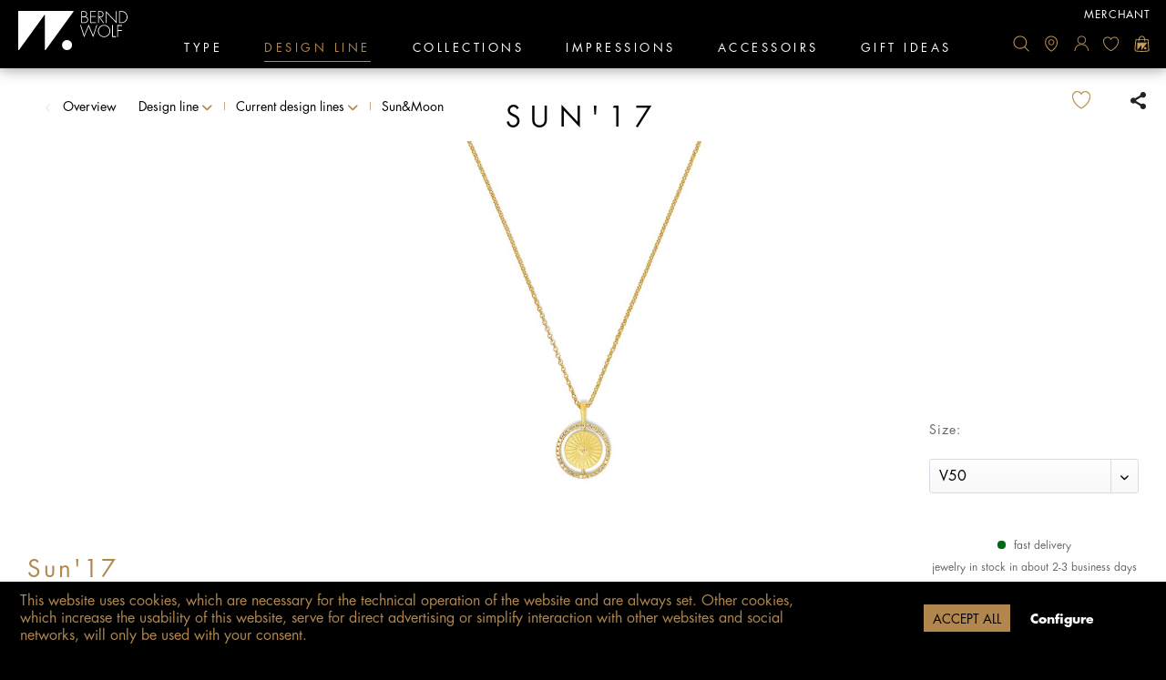

--- FILE ---
content_type: text/html; charset=UTF-8
request_url: https://www.berndwolf.com/detail/index/sArticle/15946/sCategory/2199
body_size: 36487
content:
<!DOCTYPE html>
<html class="no-js" lang="en" itemscope="itemscope" itemtype="https://schema.org/WebPage">
<head>
<meta charset="utf-8"><script>window.dataLayer = window.dataLayer || [];</script><script>window.dataLayer.push({"ecommerce":{"detail":{"actionField":{"list":"Sun&amp;Moon"},"products":[{"name":"Sun&#039;17","id":"8612004156-V50","price":439,"brand":"Bernd Wolf","category":"Sun&amp;Moon","variant":"V50"}]},"currencyCode":"USD"},"google_tag_params":{"ecomm_pagetype":"product","ecomm_prodid":"8612004156-V50"}});</script><!-- WbmTagManager -->
<script>
(function(w,d,s,l,i){w[l]=w[l]||[];w[l].push({'gtm.start':new Date().getTime(),event:'gtm.js'});var f=d.getElementsByTagName(s)[0],j=d.createElement(s),dl=l!='dataLayer'?'&l='+l:'';j.async=true;j.src='https://www.googletagmanager.com/gtm.js?id='+i+dl;f.parentNode.insertBefore(j,f);})(window,document,'script','dataLayer','GTM-TL626HH');
</script>
<!-- End WbmTagManager -->
<meta name="author" content="" />
<meta name="robots" content="index,follow" />
<meta name="revisit-after" content="15 days" />
<meta name="keywords" content="Sonne, Anhänger, Die, Scheibe, Sie, Der, scheinen, Mond, Tag, Nacht, bezaubernde, Weise., Lassen, immer, wann, Designlinie, Ihnen, gefällt, freuen, wenn" />
<meta name="description" content="Der kleine Sun-Moon Anhänger ist wunderbar verwandelbar. Die Scheibe im Zentrum lässt sich spielerisch um die eigene Achse drehen. Die Scheibe wird u…" />
<meta property="og:type" content="product"/>
<meta property="og:site_name" content="BERND WOLF"/>
<meta property="og:url" content="https://www.berndwolf.com/sun-ketten-mit-anhaenger-24-karat-goldplattiert-zirkonia-transparent"/>
<meta property="og:title" content="Sun&#039;17"/>
<meta property="og:description" content="Der kleine Sun-Moon Anhänger ist wunderbar verwandelbar. Die Scheibe im Zentrum lässt sich spielerisch um die eigene Achse drehen. Die Scheibe wird…"/>
<meta property="og:image" content="https://www.berndwolf.com/media/image/09/14/83/8612004156_2.jpg"/>
<meta property="product:brand" content="Bernd Wolf"/>
<meta property="product:product_link" content="https://www.berndwolf.com/sun-ketten-mit-anhaenger-24-karat-goldplattiert-zirkonia-transparent"/>
<meta name="twitter:card" content="product"/>
<meta name="twitter:site" content="BERND WOLF"/>
<meta name="twitter:title" content="Sun&#039;17"/>
<meta name="twitter:description" content="Der kleine Sun-Moon Anhänger ist wunderbar verwandelbar. Die Scheibe im Zentrum lässt sich spielerisch um die eigene Achse drehen. Die Scheibe wird…"/>
<meta name="twitter:image" content="https://www.berndwolf.com/media/image/09/14/83/8612004156_2.jpg"/>
<meta itemprop="copyrightHolder" content="BERND WOLF" />
<meta itemprop="copyrightYear" content="2014" />
<meta itemprop="isFamilyFriendly" content="True" />
<meta itemprop="image" content="https://www.berndwolf.com/media/vector/ee/b9/7b/logo_bernd_wolfUtYe98oBoFAFL.svg" />
<meta name="viewport" content="width=device-width, initial-scale=1.0">
<meta name="mobile-web-app-capable" content="yes">
<meta name="apple-mobile-web-app-title" content="BERND WOLF">
<meta name="apple-mobile-web-app-capable" content="yes">
<meta name="apple-mobile-web-app-status-bar-style" content="default">
<meta name="djwoFEEoij270292qe" content="Yes">
<meta name="google-site-verification" content=""/>
<meta name="facebook-domain-verification" content="byt4890447cjdk9kwfxztmjntxsmm0" />
<link rel="apple-touch-icon-precomposed" href="https://www.berndwolf.com/media/image/1f/73/a4/Fill-1.webp">
<link rel="shortcut icon" href="https://www.berndwolf.com/media/image/1f/73/a4/Fill-1.webp">
<meta name="msapplication-navbutton-color" content="#b1874d" />
<meta name="application-name" content="BERND WOLF" />
<meta name="msapplication-starturl" content="https://www.berndwolf.com/" />
<meta name="msapplication-window" content="width=1024;height=768" />
<meta name="msapplication-TileImage" content="https://www.berndwolf.com/media/image/1f/73/a4/Fill-1.webp">
<meta name="msapplication-TileColor" content="#b1874d">
<meta name="theme-color" content="#b1874d" />
<link rel="canonical" href="https://www.berndwolf.com/sun-ketten-mit-anhaenger-24-karat-goldplattiert-zirkonia-transparent" />
<title itemprop="name">
Sun&#039;17 | Sun&Moon | Current design lines | Design line | BERND WOLF</title>
<link href="/web/cache/1765906552_e6eedac1d2bc7f09cd9bc8efc36efb7c.css" media="all" rel="stylesheet" type="text/css" />
<script src="https://www.google.com/recaptcha/api.js?render=6Lc78ZwqAAAAAGAk1GgoKBR9lVkwJrLzJF6YgH1o"></script>
<script>
function inIframe () {
try {
return window.self !== window.top;
} catch (e) {
return true;
}
}
if(inIframe()) {
var root = document.documentElement;
root.className += ' is--iframe';
}
</script>
</head>
<body class="is--ctl-detail is--act-index     is--logged-out" >
<div data-paypalUnifiedMetaDataContainer="true" data-paypalUnifiedRestoreOrderNumberUrl="https://www.berndwolf.com/widgets/PaypalUnifiedOrderNumber/restoreOrderNumber" class="is--hidden">
</div>
<div class="page-wrap">
<noscript class="noscript-main">
<div class="alert is--warning">
<div class="alert--icon">
<i class="icon--element icon--warning"></i>
</div>
<div class="alert--content">
To be able to use BERND&#x20;WOLF in full range, we recommend activating Javascript in your browser.
</div>
</div>
<!-- WbmTagManager (noscript) -->
<iframe src="https://www.googletagmanager.com/ns.html?id=GTM-TL626HH"
        height="0" width="0" style="display:none;visibility:hidden"></iframe>
<!-- End WbmTagManager (noscript) --></noscript>
<div class="w_fixed-Header">
<header class="header-main">
<div class="w_header-top-wrapper">
<div class="top-bar">
<div class="container block-group">
<nav class="top-bar--navigation block" role="menubar">
<ul class="w_header-links">
<li><a href="https://b2b.berndwolf.de/us" class="" rel="nofollow noopener">Merchant</a></li>
</ul>
</nav>
</div>
</div>
<div class="container header--navigation">
<div class="logo-main block-group" role="banner">
<div class="logo--shop block">
<a class="logo--link" href="https://www.berndwolf.com/" title="BERND WOLF - Switch to homepage">
<picture>
<source srcset="https://www.berndwolf.com/media/vector/ee/b9/7b/logo_bernd_wolfUtYe98oBoFAFL.svg" media="(min-width: 78.75em)">
<source srcset="https://www.berndwolf.com/media/vector/ee/b9/7b/logo_bernd_wolfUtYe98oBoFAFL.svg" media="(min-width: 64em)">
<source srcset="https://www.berndwolf.com/media/vector/ee/b9/7b/logo_bernd_wolfUtYe98oBoFAFL.svg" media="(min-width: 48em)">
<img srcset="https://www.berndwolf.com/media/vector/ee/b9/7b/logo_bernd_wolfUtYe98oBoFAFL.svg" alt="BERND WOLF - Switch to homepage" />
</picture>
</a>
</div>
<div class="logo--partner-shop">
<a class="logo--link" href="https://www.berndwolf.com/"}" title="  "">
<span class="partner-shop-name" style="display:inline-block;"></span>
</a>
</div>
</div>
<nav class="shop--navigation block-group">
<ul class="navigation--list block-group" role="menubar">
<li class="navigation--entry entry--search" role="menuitem" data-search="true" aria-haspopup="true">
<a class="entry--link entry--trigger search" href="#show-hide--search" title="Show / close search">
</a>
</li>
<li class="navigation--entry entry--location" role="menuitem">
<a class="entry--link entry--trigger location" href="/partner-finder" title="Location">
</a>
</li>
<li class="navigation--entry entry--menu-left" role="menuitem">
<a class="w_mobile-navigation-trigger entry--link entry--trigger is--icon-left" href="#offcanvas--left" data-offcanvas="true" data-offCanvasSelector=".sidebar-main" title="Menu">
Menu
</a>
</li>

    <li class="navigation--entry entry--account w_mouseclick-menu-trigger" role="menuitem">
        
            <a href="https://www.berndwolf.com/account" title="My account" class="entry--link account--link account" style="background-image: url(https://www.berndwolf.com/media/vector/63/4f/87/header_profile.svg);">
            </a>
        
    </li>




    <li class="navigation--entry entry--notepad" role="menuitem">
        <a href="https://www.berndwolf.com/note" title="Wish list" class="heart">
                    </a>
    </li>




    <li class="navigation--entry entry--cart" role="menuitem">
        <a class="is--icon-left cart--link basket" href="https://www.berndwolf.com/checkout/cart" title="Shopping cart">
            <span class="cart--display">
                                    Shopping cart
                            </span>

            <span class="badge is--primary is--minimal cart--quantity is--hidden">0</span>

            
        </a>
        <div class="ajax-loader">&nbsp;</div>
    </li>



</ul>
</nav>
<div class="container--ajax-cart" data-collapse-cart="true" data-displayMode="offcanvas"></div>
</div>
<nav class="navigation-main">
<div class="container" data-menu-scroller="false" data-listSelector=".navigation--list.container" data-viewPortSelector=".navigation--list-wrapper" style="max-width:900px">
<div class="navigation--list-wrapper">
<ul class="navigation--list container" role="menubar" itemscope="itemscope" itemtype="https://schema.org/SiteNavigationElement">
<li class="navigation--entry" role="menuitem"><a class="navigation--link" href="https://www.berndwolf.com/schmuckart/" title="Type" aria-label="Type" itemprop="url"><span itemprop="name">Type</span></a></li><li class="navigation--entry is--active" role="menuitem"><a class="navigation--link is--active" href="https://www.berndwolf.com/designlinien/" title="Design line" aria-label="Design line" itemprop="url"><span itemprop="name">Design line</span></a></li><li class="navigation--entry" role="menuitem"><a class="navigation--link" href="https://www.berndwolf.com/kollektionen/" title="Collections" aria-label="Collections" itemprop="url"><span itemprop="name">Collections</span></a></li><li class="navigation--entry" role="menuitem"><a class="navigation--link" href="https://www.berndwolf.com/impressionen/" title="Impressions" aria-label="Impressions" itemprop="url"><span itemprop="name">Impressions</span></a></li><li class="navigation--entry" role="menuitem"><a class="navigation--link" href="https://www.berndwolf.com/zubehoer/" title="Accessoirs" aria-label="Accessoirs" itemprop="url"><span itemprop="name">Accessoirs</span></a></li><li class="navigation--entry" role="menuitem"><a class="navigation--link" href="https://www.berndwolf.com/schenken/" title="Gift Ideas" aria-label="Gift Ideas" itemprop="url"><span itemprop="name">Gift Ideas</span></a></li>            </ul>
</div>
<div class="advanced-menu" data-advanced-menu="true" data-hoverDelay="200">
<div class="menu--container">
<h2 class="w_flyout_headline">Type</h2>
<div class="content--wrapper w_flyout_list_two_level  has--content has--teaser">
<ul class="menu--list menu--level-0 columns--4" style="width: 80%;">
<li class="menu--list-item item--level-0" style="width: 100%">
<a href="https://www.berndwolf.com/ohrschmuck/" class="menu--list-item-link  " data-background-image="" data-catid="93" title="Earrings">Earrings</a>
<ul class="menu--list menu--level-1 columns--4">
<li class="menu--list-item item--level-1">
<a href="https://www.berndwolf.com/ohrstecker/" class="menu--list-item-link  " data-background-image="https://www.berndwolf.com/media/image/f2/e6/be/Ohrstecker-Tuerkis_blau_Sunnyside_08.jpg" data-catid="95" title="Earstuds">Earstuds</a>
</li>
<li class="menu--list-item item--level-1">
<a href="https://www.berndwolf.com/ohrhaenger/" class="menu--list-item-link  " data-background-image="https://www.berndwolf.com/media/image/91/3b/dc/Ohrh-nger-Perle-Aquacheta-go-18-06.jpg" data-catid="91" title="Earrings">Earrings</a>
</li>
<li class="menu--list-item item--level-1">
<a href="https://www.berndwolf.com/creolen/" class="menu--list-item-link  " data-background-image="https://www.berndwolf.com/media/image/b7/16/a2/Schmuckart_Creolen.jpg" data-catid="88" title="Hoops">Hoops</a>
</li>
</ul>
</li>
<li class="menu--list-item item--level-0" style="width: 100%">
<a href="https://www.berndwolf.com/armschmuck/" class="menu--list-item-link  " data-background-image="" data-catid="87" title="Bracelets">Bracelets</a>
<ul class="menu--list menu--level-1 columns--4">
<li class="menu--list-item item--level-1">
<a href="https://www.berndwolf.com/armketten/" class="menu--list-item-link  " data-background-image="https://www.berndwolf.com/media/image/0f/be/fc/Armkette-Tuerkis_blau_Sunti_go_18x01_COt.jpg" data-catid="86" title="Bracelets">Bracelets</a>
</li>
<li class="menu--list-item item--level-1">
<a href="https://www.berndwolf.com/armreifen/" class="menu--list-item-link  " data-background-image="https://www.berndwolf.com/media/image/b8/0e/a0/Armreifen-Bicolor_Fleurdis_gosi_18x01jtwKMh3W5lxhd.jpg" data-catid="98" title="Bangles">Bangles</a>
</li>
</ul>
</li>
<li class="menu--list-item item--level-0" style="width: 100%">
<a href="https://www.berndwolf.com/halsschmuck/" class="menu--list-item-link  " data-background-image="" data-catid="96" title="Necklaces">Necklaces</a>
<ul class="menu--list menu--level-1 columns--4">
<li class="menu--list-item item--level-1">
<a href="https://www.berndwolf.com/colliers/" class="menu--list-item-link  " data-background-image="https://www.berndwolf.com/media/image/da/64/d2/Collier-Perle_Sunala_go_18x01.jpg" data-catid="89" title="Wire Necklaces">Wire Necklaces</a>
</li>
<li class="menu--list-item item--level-1">
<a href="https://www.berndwolf.com/halsketten/" class="menu--list-item-link  " data-background-image="https://www.berndwolf.com/media/image/eb/99/c4/Ketten-Labradorit_Falania_go_18x01.jpg" data-catid="90" title="Necklaces">Necklaces</a>
</li>
<li class="menu--list-item item--level-1">
<a href="https://www.berndwolf.com/ketten-mit-anhaenger/" class="menu--list-item-link  " data-background-image="https://www.berndwolf.com/media/image/a4/c0/11/Ketten-mit-Anh-nger-CZ_Sonrisa_go_05_breit44PQWf1RaucJT.jpg" data-catid="142" title="Pendants">Pendants</a>
</li>
<li class="menu--list-item item--level-1">
<a href="https://www.berndwolf.com/y-colliers/" class="menu--list-item-link  " data-background-image="https://www.berndwolf.com/media/image/1b/68/21/Lapis_Yanizzi_go_18x01-23HyrCc20Hx9j3.jpg" data-catid="330" title="Y-Necklaces">Y-Necklaces</a>
</li>
<li class="menu--list-item item--level-1">
<a href="https://www.berndwolf.com/choker/" class="menu--list-item-link  " data-background-image="https://www.berndwolf.com/media/image/ef/g0/45/84308656xY7npSL9bVXC5.jpg" data-catid="577" title="Choker">Choker</a>
</li>
</ul>
</li>
<li class="menu--list-item item--level-0" style="width: 100%">
<a href="https://www.berndwolf.com/ringe-und-manschettenknoepfe/" class="menu--list-item-link  " data-background-image="" data-catid="504" title="Rings and cufflinks">Rings and cufflinks</a>
<ul class="menu--list menu--level-1 columns--4">
<li class="menu--list-item item--level-1">
<a href="https://www.berndwolf.com/ringe/" class="menu--list-item-link  " data-background-image="https://www.berndwolf.com/media/image/a8/ce/e3/Ringe-CZ_Daina_go_044z0EPLCjeA7kp.jpg" data-catid="94" title="Rings">Rings</a>
</li>
<li class="menu--list-item item--level-1">
<a href="https://www.berndwolf.com/manschettenknoepfe/" class="menu--list-item-link  " data-background-image="https://www.berndwolf.com/media/image/63/24/fd/Manschettenkn-pfe-Cufflinks_02.jpg" data-catid="92" title="Cuff Links">Cuff Links</a>
</li>
</ul>
</li>
</ul>
<div class="menu--delimiter" style="right: 20%;"></div>
<div class="menu--teaser" style="width: 20%;">
<a href="https://www.berndwolf.com/schmuckart/" title="To category Type" class="teaser--image" data-background-image="https://www.berndwolf.com/media/image/2f/27/d3/Tuerkis_gruen_Movinna_09.jpg" style="background-image: url(https://www.berndwolf.com/media/image/2f/27/d3/Tuerkis_gruen_Movinna_09.jpg);"></a>
</div>
</div>
</div>
<div class="menu--container">
<h2 class="w_flyout_headline">Design line</h2>
<div class="content--wrapper has--content has--teaser">
<div class="product-slider" data-itemMinWidth="250" data-itemsPerPage="4" data-itemsPerSlide="4" data-w-product-slider="true" >
<div class="product-slider--container">
<div class="product-slider--item">
<a href="https://www.berndwolf.com/gluecksbringer/" class="menu--list-item-link  " data-background-image="https://www.berndwolf.com/media/image/e1/da/1f/Pink_Turmalin_Yakleeni_go_25_GJ_01.jpg" title="Lucky charms">
<span class="w_menu-flyout-link-text">Lucky charms</span>
<img class="w_menu-flyout-link-image" src="https://www.berndwolf.com/media/image/e1/da/1f/Pink_Turmalin_Yakleeni_go_25_GJ_01.jpg   " alt="">
<span class="w_menu-flyout-shortdescription">Four-leaf clovers are the focus of the design line. Designer Annalea Wolf has created enchanting pieces of jewelry that are designed to literally attract luck.</span>
</a>
</div>
<div class="product-slider--item">
<a href="https://www.berndwolf.com/bergwelt/" class="menu--list-item-link  " data-background-image="https://www.berndwolf.com/media/image/9e/30/d0/Amazonit_Hirsch_Bergwelt_go_25_GJ_01.jpg" title="Bergwelt">
<span class="w_menu-flyout-link-text">Bergwelt</span>
<img class="w_menu-flyout-link-image" src="https://www.berndwolf.com/media/image/9e/30/d0/Amazonit_Hirsch_Bergwelt_go_25_GJ_01.jpg   " alt="">
<span class="w_menu-flyout-shortdescription">The love of nature and unique experiences in the mountains are the inspiration for the new Bergwelt design line. Pure joie de vivre with the symbols of the mountains.</span>
</a>
</div>
<div class="product-slider--item">
<a href="https://www.berndwolf.com/soleil/" class="menu--list-item-link  " data-background-image="https://www.berndwolf.com/media/image/58/b9/bf/Soleil_neu.jpg" title="Soleil">
<span class="w_menu-flyout-link-text">Soleil</span>
<img class="w_menu-flyout-link-image" src="https://www.berndwolf.com/media/image/58/b9/bf/Soleil_neu.jpg   " alt="">
<span class="w_menu-flyout-shortdescription">With the Soleil design line, Bernd Wolf keeps the sun shining with the rays of sunlight that frame the sparkling brilliant-cut gemstones.</span>
</a>
</div>
<div class="product-slider--item">
<a href="https://www.berndwolf.com/rose/" class="menu--list-item-link  " data-background-image="https://www.berndwolf.com/media/image/33/e7/cd/Rose_neu.jpg" title="Rose ">
<span class="w_menu-flyout-link-text">Rose </span>
<img class="w_menu-flyout-link-image" src="https://www.berndwolf.com/media/image/33/e7/cd/Rose_neu.jpg   " alt="">
<span class="w_menu-flyout-shortdescription">The Rose design line with freshwater pearls and brilliant-cut diamonds.</span>
</a>
</div>
<div class="product-slider--item">
<a href="https://www.berndwolf.com/frangipani/" class="menu--list-item-link  " data-background-image="https://www.berndwolf.com/media/image/ba/46/7c/2.jpg" title="Frangipani">
<span class="w_menu-flyout-link-text">Frangipani</span>
<img class="w_menu-flyout-link-image" src="https://www.berndwolf.com/media/image/ba/46/7c/2.jpg   " alt="">
<span class="w_menu-flyout-shortdescription">The Frangipani design line in 14K solid gold with the sunny, warm  BERND WOLF 24K gold plating in premium quality.</span>
</a>
</div>
<div class="product-slider--item">
<a href="https://www.berndwolf.com/maritim/" class="menu--list-item-link  " data-background-image="https://www.berndwolf.com/media/image/g0/f4/3f/Maritim_neu.jpg" title="Maritim">
<span class="w_menu-flyout-link-text">Maritim</span>
<img class="w_menu-flyout-link-image" src="https://www.berndwolf.com/media/image/g0/f4/3f/Maritim_neu.jpg   " alt="">
<span class="w_menu-flyout-shortdescription">With dolphins, starfish and shells, the new Martime collection will enchant all lovers of maritime experiences on beautiful beaches.</span>
</a>
</div>
<div class="product-slider--item">
<a href="https://www.berndwolf.com/sun-moon/" class="menu--list-item-link  " data-background-image="https://www.berndwolf.com/media/image/98/67/51/CZ_Sun-Moon_go_23_GJ_01OAtVQVWvU11nU.jpg" title="Sun&amp;Moon">
<span class="w_menu-flyout-link-text">Sun&Moon</span>
<img class="w_menu-flyout-link-image" src="https://www.berndwolf.com/media/image/98/67/51/CZ_Sun-Moon_go_23_GJ_01OAtVQVWvU11nU.jpg   " alt="">
<span class="w_menu-flyout-shortdescription">Here comes the sun … A clear-cut, sleekly simple formal idiom is the salient feature of the models in the Sunny design line.</span>
</a>
</div>
<div class="product-slider--item">
<a href="https://www.berndwolf.com/flowertimes/" class="menu--list-item-link  " data-background-image="https://www.berndwolf.com/media/image/85/23/69/Perle_Cerosa_go_22_FS_01N46Zc5zCRdMnO.jpg" title="Flowertimes">
<span class="w_menu-flyout-link-text">Flowertimes</span>
<img class="w_menu-flyout-link-image" src="https://www.berndwolf.com/media/image/85/23/69/Perle_Cerosa_go_22_FS_01N46Zc5zCRdMnO.jpg   " alt="">
<span class="w_menu-flyout-shortdescription">Featuring vibrantly multifaceted blossom arrangements, BERND WOLF’s floral Flowertimes design line comprises delightfully enchanting creations.</span>
</a>
</div>
<div class="product-slider--item">
<a href="https://www.berndwolf.com/cubes/" class="menu--list-item-link  " data-background-image="https://www.berndwolf.com/media/image/64/60/6c/Cubes_neu.jpg" title="Cubes">
<span class="w_menu-flyout-link-text">Cubes</span>
<img class="w_menu-flyout-link-image" src="https://www.berndwolf.com/media/image/64/60/6c/Cubes_neu.jpg   " alt="">
<span class="w_menu-flyout-shortdescription">The Cubes design line perfectly epitomizes the BERND WOLF collection’s distinctive, clear-cut formal idiom.</span>
</a>
</div>
<div class="product-slider--item">
<a href="https://www.berndwolf.com/friedenstaube/" class="menu--list-item-link  " data-background-image="https://www.berndwolf.com/media/image/7b/dc/ee/BW_NL_Frieden2.gif" title="dove of peace">
<span class="w_menu-flyout-link-text">dove of peace</span>
<img class="w_menu-flyout-link-image" src="https://www.berndwolf.com/media/image/7b/dc/ee/BW_NL_Frieden2.gif   " alt="">
<span class="w_menu-flyout-shortdescription">As a symbol, the dove of peace is an expression of longing for peace and we want to support and accompany all those who help the needy in war zones and are committed to peace.   </span>
</a>
</div>
<div class="product-slider--item">
<a href="https://www.berndwolf.com/feather/" class="menu--list-item-link  " data-background-image="https://www.berndwolf.com/media/image/a2/8d/8e/CZ_Feder_go_22_FS_01.jpg" title="Feather">
<span class="w_menu-flyout-link-text">Feather</span>
<img class="w_menu-flyout-link-image" src="https://www.berndwolf.com/media/image/a2/8d/8e/CZ_Feder_go_22_FS_01.jpg   " alt="">
<span class="w_menu-flyout-shortdescription">The design line Feathers is a wonderful companion for every day with its symbolism of lightness and lightheartedness.</span>
</a>
</div>
<div class="product-slider--item">
<a href="https://www.berndwolf.com/hortensia/" class="menu--list-item-link  " data-background-image="https://www.berndwolf.com/media/image/6c/f1/f4/Perle_Hortilis_21_FS_0265tnaZfIogkt1.jpg" title="Hortensia">
<span class="w_menu-flyout-link-text">Hortensia</span>
<img class="w_menu-flyout-link-image" src="https://www.berndwolf.com/media/image/6c/f1/f4/Perle_Hortilis_21_FS_0265tnaZfIogkt1.jpg   " alt="">
<span class="w_menu-flyout-shortdescription">One of the most impressive and beautiful flowers is the hydrangea, which Yvonne Wolf has interpreted in her jewelry blossom</span>
</a>
</div>
<div class="product-slider--item">
<a href="https://www.berndwolf.com/twisted/" class="menu--list-item-link  " data-background-image="https://www.berndwolf.com/media/image/0c/bf/31/Labradorit_Verona_go_22_GJ_01.jpg" title="Twisted">
<span class="w_menu-flyout-link-text">Twisted</span>
<img class="w_menu-flyout-link-image" src="https://www.berndwolf.com/media/image/0c/bf/31/Labradorit_Verona_go_22_GJ_01.jpg   " alt="">
<span class="w_menu-flyout-shortdescription">Discover the Twisted design line with a 24-carat gold-plated, corded frame with a matte brushed surface.</span>
</a>
</div>
<div class="product-slider--item">
<a href="https://www.berndwolf.com/orbit/" class="menu--list-item-link  " data-background-image="https://www.berndwolf.com/media/image/63/f6/ff/CZ_Planeto_go_23_GJ_01.jpg" title="Orbit">
<span class="w_menu-flyout-link-text">Orbit</span>
<img class="w_menu-flyout-link-image" src="https://www.berndwolf.com/media/image/63/f6/ff/CZ_Planeto_go_23_GJ_01.jpg   " alt="">
<span class="w_menu-flyout-shortdescription">Radiantly reifying the cosmos, BERND WOLF’s Orbit design line has been inspired by twinkling stars in the evening sky and orbiting planets.</span>
</a>
</div>
<div class="product-slider--item">
<a href="https://www.berndwolf.com/navette/" class="menu--list-item-link  " data-background-image="https://www.berndwolf.com/media/image/c4/55/78/Saphir_Kyanit_Venias_go_22_GJ_02.jpg" title="Navette">
<span class="w_menu-flyout-link-text">Navette</span>
<img class="w_menu-flyout-link-image" src="https://www.berndwolf.com/media/image/c4/55/78/Saphir_Kyanit_Venias_go_22_GJ_02.jpg   " alt="">
<span class="w_menu-flyout-shortdescription">The concave basic elements of the new Navette design line create an impressive play of light and shadow.</span>
</a>
</div>
<div class="product-slider--item">
<a href="https://www.berndwolf.com/swing/" class="menu--list-item-link  " data-background-image="https://www.berndwolf.com/media/image/f6/a1/d4/Perle_Swanja_si_21_FS_03hit16zXG9jgGh.jpg" title="Swing">
<span class="w_menu-flyout-link-text">Swing</span>
<img class="w_menu-flyout-link-image" src="https://www.berndwolf.com/media/image/f6/a1/d4/Perle_Swanja_si_21_FS_03hit16zXG9jgGh.jpg   " alt="">
<span class="w_menu-flyout-shortdescription">The Swing design line is characterized by the elegant sweep of the frames and the bar set with sparkling zirconia and fits perfectly with festive outfits</span>
</a>
</div>
<div class="product-slider--item">
<a href="https://www.berndwolf.com/lobos/" class="menu--list-item-link  " data-background-image="https://www.berndwolf.com/media/image/83/d8/ed/Lobos_si_20_Set01-1_kl-min.jpg" title="Lobos">
<span class="w_menu-flyout-link-text">Lobos</span>
<img class="w_menu-flyout-link-image" src="https://www.berndwolf.com/media/image/83/d8/ed/Lobos_si_20_Set01-1_kl-min.jpg   " alt="">
<span class="w_menu-flyout-shortdescription">Our design line for men: LOBOS stands for straightforward design and sophisticated details.</span>
</a>
</div>
<div class="product-slider--item">
<a href="https://www.berndwolf.com/streliza/" class="menu--list-item-link  " data-background-image="https://www.berndwolf.com/media/image/3e/85/6f/CZ_Streliza_go_21_FS_02Xrm9f6kacQw9O.jpg" title="Streliza ">
<span class="w_menu-flyout-link-text">Streliza </span>
<img class="w_menu-flyout-link-image" src="https://www.berndwolf.com/media/image/3e/85/6f/CZ_Streliza_go_21_FS_02Xrm9f6kacQw9O.jpg   " alt="">
<span class="w_menu-flyout-shortdescription"> With the designline streliza, designer Yvonne Wolf created picturesque pieces of jewelery with slim leaves in an exotic look.</span>
</a>
</div>
<div class="product-slider--item">
<a href="https://www.berndwolf.com/aqua/" class="menu--list-item-link  " data-background-image="https://www.berndwolf.com/media/image/83/b6/cb/Kyanit_Aquintas_go_20_FS_01_Pressebereich1wYPS7zi4Fv2b.jpg" title="Aqua">
<span class="w_menu-flyout-link-text">Aqua</span>
<img class="w_menu-flyout-link-image" src="https://www.berndwolf.com/media/image/83/b6/cb/Kyanit_Aquintas_go_20_FS_01_Pressebereich1wYPS7zi4Fv2b.jpg   " alt="">
<span class="w_menu-flyout-shortdescription">Water as the elixir of life and a wellspring of vitality is the leitmotif of BERND WOLF’s Aqua design line, symbolized by irresistibly captivating, exquisitely resplendent droplets.</span>
</a>
</div>
<div class="product-slider--item">
<a href="https://www.berndwolf.com/pirouette/" class="menu--list-item-link  " data-background-image="https://www.berndwolf.com/media/image/34/44/1e/Kyanit_Piruna_go_21_FS_01BUFlOlBwypIz6.jpg" title="Pirouette">
<span class="w_menu-flyout-link-text">Pirouette</span>
<img class="w_menu-flyout-link-image" src="https://www.berndwolf.com/media/image/34/44/1e/Kyanit_Piruna_go_21_FS_01BUFlOlBwypIz6.jpg   " alt="">
<span class="w_menu-flyout-shortdescription">A little impulse is all it takes to start the components of the expressive pieces of jewelry in the Pirouette design line rotating elegantly around their own axis.</span>
</a>
</div>
<div class="product-slider--item">
<a href="https://www.berndwolf.com/leaves/" class="menu--list-item-link  " data-background-image="https://www.berndwolf.com/media/image/8f/20/4c/Perle_Blandana_go_20_FS_04_Designlinie-Leaves.jpg" title="Leaves">
<span class="w_menu-flyout-link-text">Leaves</span>
<img class="w_menu-flyout-link-image" src="https://www.berndwolf.com/media/image/8f/20/4c/Perle_Blandana_go_20_FS_04_Designlinie-Leaves.jpg   " alt="">
<span class="w_menu-flyout-shortdescription">The foliage in the Leaves design line forms a stylish, expressive ornament and creates unique eye-catchers.</span>
</a>
</div>
<div class="product-slider--item">
<a href="https://www.berndwolf.com/sentro/" class="menu--list-item-link  " data-background-image="https://www.berndwolf.com/media/image/c1/52/bf/Hematine_Sentro_go_20_HW_01_helleySqZcuj2KUSB.jpg" title="Sentro">
<span class="w_menu-flyout-link-text">Sentro</span>
<img class="w_menu-flyout-link-image" src="https://www.berndwolf.com/media/image/c1/52/bf/Hematine_Sentro_go_20_HW_01_helleySqZcuj2KUSB.jpg   " alt="">
<span class="w_menu-flyout-shortdescription">The Sentro design line is inspiring thanks to its clear lines and its emphasis on the center of each piece of jewelry.</span>
</a>
</div>
<div class="product-slider--item">
<a href="https://www.berndwolf.com/cleopatra/" class="menu--list-item-link  " data-background-image="https://www.berndwolf.com/media/image/d4/29/59/Saphir_Kyanit_Clini_go_21_FS_01YzinLhSEdm0Pd.jpg" title="Cleopatra">
<span class="w_menu-flyout-link-text">Cleopatra</span>
<img class="w_menu-flyout-link-image" src="https://www.berndwolf.com/media/image/d4/29/59/Saphir_Kyanit_Clini_go_21_FS_01YzinLhSEdm0Pd.jpg   " alt="">
<span class="w_menu-flyout-shortdescription">Whether complementing a little black dress or an elegant evening gown, the creations from the Cleopatra design line are genuine eye-catchers.</span>
</a>
</div>
<div class="product-slider--item">
<a href="https://www.berndwolf.com/aquarose/" class="menu--list-item-link  " data-background-image="https://www.berndwolf.com/media/image/69/a7/g0/CZ_Aquarose_si_19_GJ_01.jpg" title="Aquarose">
<span class="w_menu-flyout-link-text">Aquarose</span>
<img class="w_menu-flyout-link-image" src="https://www.berndwolf.com/media/image/69/a7/g0/CZ_Aquarose_si_19_GJ_01.jpg   " alt="">
<span class="w_menu-flyout-shortdescription">Discover the design line Aquarose</span>
</a>
</div>
<div class="product-slider--item">
<a href="https://www.berndwolf.com/facette/" class="menu--list-item-link  " data-background-image="https://www.berndwolf.com/media/image/f2/13/80/Kyanit_Fanias_go_20_HW_01_Designlinie-Facette.jpg" title="Facette">
<span class="w_menu-flyout-link-text">Facette</span>
<img class="w_menu-flyout-link-image" src="https://www.berndwolf.com/media/image/f2/13/80/Kyanit_Fanias_go_20_HW_01_Designlinie-Facette.jpg   " alt="">
<span class="w_menu-flyout-shortdescription">Discover the design line Facette</span>
</a>
</div>
<div class="product-slider--item">
<a href="https://www.berndwolf.com/lampa/" class="menu--list-item-link  " data-background-image="https://www.berndwolf.com/media/image/cb/9a/20/lampaz0bCOhfDrDIIQ.jpg" title="Lampa">
<span class="w_menu-flyout-link-text">Lampa</span>
<img class="w_menu-flyout-link-image" src="https://www.berndwolf.com/media/image/cb/9a/20/lampaz0bCOhfDrDIIQ.jpg   " alt="">
<span class="w_menu-flyout-shortdescription">Discover the design line Lampa</span>
</a>
</div>
<div class="product-slider--item">
<a href="https://www.berndwolf.com/infinity/" class="menu--list-item-link  " data-background-image="https://www.berndwolf.com/media/image/b5/22/37/Wuko_Infinita_go_19_GJ_01.jpg" title="Infinity">
<span class="w_menu-flyout-link-text">Infinity</span>
<img class="w_menu-flyout-link-image" src="https://www.berndwolf.com/media/image/b5/22/37/Wuko_Infinita_go_19_GJ_01.jpg   " alt="">
<span class="w_menu-flyout-shortdescription">The “Infinity” design line is characterized by the symbol of infinity. The collection’s special designs create ample latitude for diverse interpretations. </span>
</a>
</div>
<div class="product-slider--item">
<a href="https://www.berndwolf.com/brilliana/" class="menu--list-item-link  " data-background-image="https://www.berndwolf.com/media/image/09/d4/04/Everydays_Darlings_22_Set-2_6xVase.jpg" title="Brilliana">
<span class="w_menu-flyout-link-text">Brilliana</span>
<img class="w_menu-flyout-link-image" src="https://www.berndwolf.com/media/image/09/d4/04/Everydays_Darlings_22_Set-2_6xVase.jpg   " alt="">
<span class="w_menu-flyout-shortdescription">The Brilliana design line owes its captivating appeal to scintillating, perfectly brilliant-cut gemstones.</span>
</a>
</div>
<div class="product-slider--item">
<a href="https://www.berndwolf.com/specials/" class="menu--list-item-link  " data-background-image="https://www.berndwolf.com/media/image/e8/b1/e0/Labradorit_Falania_go_18x0165TkgMdJPjaLm.jpg" title="Specials">
<span class="w_menu-flyout-link-text">Specials</span>
<img class="w_menu-flyout-link-image" src="https://www.berndwolf.com/media/image/e8/b1/e0/Labradorit_Falania_go_18x0165TkgMdJPjaLm.jpg   " alt="">
<span class="w_menu-flyout-shortdescription">Discover the Specials</span>
</a>
</div>
<div class="product-slider--item">
<a href="https://www.berndwolf.com/basics/" class="menu--list-item-link  " data-background-image="https://www.berndwolf.com/media/image/75/bb/54/Perle_Destona_go_21_FS_01GCniveRB3MPCB.jpg" title="Basics">
<span class="w_menu-flyout-link-text">Basics</span>
<img class="w_menu-flyout-link-image" src="https://www.berndwolf.com/media/image/75/bb/54/Perle_Destona_go_21_FS_01GCniveRB3MPCB.jpg   " alt="">
<span class="w_menu-flyout-shortdescription">Discover the Basics</span>
</a>
</div>
<div class="product-slider--item">
<a href="https://www.berndwolf.com/apasiona/" class="menu--list-item-link  " data-background-image="https://www.berndwolf.com/media/image/fb/91/e4/Perle_Apasiona_go_01n5y4noLHeeSHO.jpg" title="Apasiona">
<span class="w_menu-flyout-link-text">Apasiona</span>
<img class="w_menu-flyout-link-image" src="https://www.berndwolf.com/media/image/fb/91/e4/Perle_Apasiona_go_01n5y4noLHeeSHO.jpg   " alt="">
<span class="w_menu-flyout-shortdescription">The Apasiona design line radiates an enchanting aura of filigree lightness.</span>
</a>
</div>
<div class="product-slider--item">
<a href="https://www.berndwolf.com/hearts/" class="menu--list-item-link  " data-background-image="https://www.berndwolf.com/media/image/ca/c2/7a/Perle_Corelia_go_19_FS_01_COTRhkE9OHCrKQSS.jpg" title="Hearts">
<span class="w_menu-flyout-link-text">Hearts</span>
<img class="w_menu-flyout-link-image" src="https://www.berndwolf.com/media/image/ca/c2/7a/Perle_Corelia_go_19_FS_01_COTRhkE9OHCrKQSS.jpg   " alt="">
<span class="w_menu-flyout-shortdescription">Our charming little Hearts have secured a special place in many of our customers’ hearts, whether presented as a gift to a loved one or purchased for themselves.</span>
</a>
</div>
<div class="product-slider--item">
<a href="https://www.berndwolf.com/mosaik/" class="menu--list-item-link  " data-background-image="https://www.berndwolf.com/media/image/ca/87/98/Hematine_Orfini_go_21_GJ_01.jpg" title="Mosaik">
<span class="w_menu-flyout-link-text">Mosaik</span>
<img class="w_menu-flyout-link-image" src="https://www.berndwolf.com/media/image/ca/87/98/Hematine_Orfini_go_21_GJ_01.jpg   " alt="">
</a>
</div>
<div class="product-slider--item">
<a href="https://www.berndwolf.com/sparkling-pave/" class="menu--list-item-link  " data-background-image="https://www.berndwolf.com/media/image/c1/1d/7a/Lapis_Alana_go_19_HW_01_COT.jpg" title="Sparkling Pavé">
<span class="w_menu-flyout-link-text">Sparkling Pavé</span>
<img class="w_menu-flyout-link-image" src="https://www.berndwolf.com/media/image/c1/1d/7a/Lapis_Alana_go_19_HW_01_COT.jpg   " alt="">
<span class="w_menu-flyout-shortdescription">A delicate frame adorned by sparkling cubic zirconias lends an elegant and modern look to the pieces of jewelry in the “Sparkling Frame” design line.</span>
</a>
</div>
</div>
</div>
</div>
</div>
<div class="menu--container">
<h2 class="w_flyout_headline">Collections</h2>
<div class="content--wrapper w_flyout_list_two_level  has--content has--teaser">
<ul class="menu--list menu--level-0 columns--4" style="width: 80%;">
<li class="menu--list-item item--level-0" style="width: 100%">
<a href="https://www.berndwolf.com/elegant/" class="menu--list-item-link  " data-background-image="https://www.berndwolf.com/media/image/6f/e5/01/Spinell_Sequinni_go_20_Xmas_02yqHpiuWWBCxv6.jpg" data-catid="67" title="Elegant">Elegant</a>
<ul class="menu--list menu--level-1 columns--4">
<li class="menu--list-item item--level-1">
<a href="https://www.berndwolf.com/suesswasserperle/" class="menu--list-item-link  " data-background-image="https://www.berndwolf.com/media/image/c8/b1/9f/Perle_Spiranno_go_23_GJ_01fgPMSAQxKgHOc.jpg" data-catid="85" title="Pearls">Pearls</a>
</li>
<li class="menu--list-item item--level-1">
<a href="https://www.berndwolf.com/zirkonia/" class="menu--list-item-link  " data-background-image="https://www.berndwolf.com/media/image/9f/9f/2d/CZ_Planeto_go_23_GJ_01tICmv67yxlA9R.jpg" data-catid="68" title="Zirconia">Zirconia</a>
</li>
<li class="menu--list-item item--level-1">
<a href="https://www.berndwolf.com/labradorit/" class="menu--list-item-link  " data-background-image="https://www.berndwolf.com/media/image/f4/3d/9e/Labradorit_Florenzo_go_21_HW_01XLvWepgdEIF8F.jpg" data-catid="135" title="Labradorite">Labradorite</a>
</li>
<li class="menu--list-item item--level-1">
<a href="https://www.berndwolf.com/spinell/" class="menu--list-item-link  " data-background-image="https://www.berndwolf.com/media/image/62/97/6f/Spinell_Venibali_go_22_HW_01Jn6NTTuDcMkpW.jpg" data-catid="73" title="Black Spinels">Black Spinels</a>
</li>
<li class="menu--list-item item--level-1">
<a href="https://www.berndwolf.com/haematin-matt/" class="menu--list-item-link  " data-background-image="https://www.berndwolf.com/media/image/b2/d2/e5/Hematine_Quanto_go_18x01vNcZV3ZucTZkf.jpg" data-catid="74" title="Hematin">Hematin</a>
</li>
<li class="menu--list-item item--level-1">
<a href="https://www.berndwolf.com/haematin-poliert/" class="menu--list-item-link  " data-background-image="https://www.berndwolf.com/media/image/db/40/06/Hematine_Relas_go_18x03-KopieyCTyj92gbucpW.jpg" data-catid="137" title="Hematin polished">Hematin polished</a>
</li>
<li class="menu--list-item item--level-1">
<a href="https://www.berndwolf.com/onyx/" class="menu--list-item-link  " data-background-image="https://www.berndwolf.com/media/image/4f/c0/13/B14-Ketten-Spinell-Onyx.jpg" data-catid="138" title="Black Agate">Black Agate</a>
</li>
</ul>
</li>
<li class="menu--list-item item--level-0" style="width: 100%">
<a href="https://www.berndwolf.com/color/" class="menu--list-item-link  " data-background-image="https://www.berndwolf.com/media/image/3e/db/f4/Wuko_Marisa_01.jpg" data-catid="66" title="Color">Color</a>
<ul class="menu--list menu--level-1 columns--4">
<li class="menu--list-item item--level-1">
<a href="https://www.berndwolf.com/peridot/" class="menu--list-item-link  " data-background-image="https://www.berndwolf.com/media/image/38/8c/d1/Peridot_Navigationsbild.jpg" data-catid="2300" title="Peridot">Peridot</a>
</li>
<li class="menu--list-item item--level-1">
<a href="https://www.berndwolf.com/pink-turmalin/" class="menu--list-item-link  " data-background-image="https://www.berndwolf.com/media/image/fd/23/c8/Pink_Turmalin_Navigationsbild.jpg" data-catid="2301" title="Pink Turmalin">Pink Turmalin</a>
</li>
<li class="menu--list-item item--level-1">
<a href="https://www.berndwolf.com/malachit/" class="menu--list-item-link  " data-background-image="https://www.berndwolf.com/media/image/45/24/dd/Malachit.jpg" data-catid="2299" title="Malachit">Malachit</a>
</li>
<li class="menu--list-item item--level-1">
<a href="https://www.berndwolf.com/schwarzer-perlmutt/" class="menu--list-item-link  " data-background-image="https://www.berndwolf.com/media/image/7a/cb/2e/Perlmutt.jpg" data-catid="2302" title="Schwarzer Perlmutt">Schwarzer Perlmutt</a>
</li>
<li class="menu--list-item item--level-1">
<a href="https://www.berndwolf.com/rhodolith/" class="menu--list-item-link  " data-background-image="https://www.berndwolf.com/media/image/0e/df/c0/Rhodolith_Solena_go585_24_GJ_01.jpg" data-catid="2225" title="Rhodolite">Rhodolite</a>
</li>
<li class="menu--list-item item--level-1">
<a href="https://www.berndwolf.com/apatit/" class="menu--list-item-link  " data-background-image="https://www.berndwolf.com/media/image/eb/a1/57/Apatit_Clinna_go_24_GJ_01_hell.jpg" data-catid="2226" title="Apatite">Apatite</a>
</li>
<li class="menu--list-item item--level-1">
<a href="https://www.berndwolf.com/topas-blau/" class="menu--list-item-link  " data-background-image="https://www.berndwolf.com/media/image/d8/fd/d1/Topas_Solena_go585_24_GJ_01.jpg" data-catid="2227" title="Topaz blue">Topaz blue</a>
</li>
<li class="menu--list-item item--level-1">
<a href="https://www.berndwolf.com/turmalin/" class="menu--list-item-link  " data-background-image="https://www.berndwolf.com/media/image/ca/a1/4e/Turmalin_Clivia_go_23_GJ_01.jpg" data-catid="1824" title="Tourmaline">Tourmaline</a>
</li>
<li class="menu--list-item item--level-1">
<a href="https://www.berndwolf.com/saphir-kyanit/" class="menu--list-item-link  " data-background-image="https://www.berndwolf.com/media/image/e9/7e/70/Saphir_Kyanit_Pironda_go_21_FS_02C2gFpKYkuURTo.jpg" data-catid="1483" title="Sapphire &amp; Kyanite">Sapphire & Kyanite</a>
</li>
<li class="menu--list-item item--level-1">
<a href="https://www.berndwolf.com/kyanit/" class="menu--list-item-link  " data-background-image="https://www.berndwolf.com/media/image/8d/5f/4d/Kyanit_Aquintas_go_20_FS_01m0RlAXJ21AnBg.jpg" data-catid="657" title="Kyanite">Kyanite</a>
</li>
<li class="menu--list-item item--level-1">
<a href="https://www.berndwolf.com/rubin-zoisit/" class="menu--list-item-link  " data-background-image="https://www.berndwolf.com/media/image/6d/3d/d0/Rubin_Zoesit_Sunnini_go_19_FS_01_COTcKYXH0VArS4BJ.jpg" data-catid="77" title="Ruby Zoisite">Ruby Zoisite</a>
</li>
<li class="menu--list-item item--level-1">
<a href="https://www.berndwolf.com/granat/" class="menu--list-item-link  " data-background-image="https://www.berndwolf.com/media/image/bb/33/1c/Granat_Clani_go_21_FS_02Bi45mUHmJIhYA.jpg" data-catid="69" title="Garnet">Garnet</a>
</li>
<li class="menu--list-item item--level-1">
<a href="https://www.berndwolf.com/lapislazuli/" class="menu--list-item-link  " data-background-image="https://www.berndwolf.com/media/image/48/c0/c2/Lapis_Planety_go_23_GJ_01n1vlr2lil9B02.jpg" data-catid="72" title="Lapis lazuli">Lapis lazuli</a>
</li>
<li class="menu--list-item item--level-1">
<a href="https://www.berndwolf.com/wurzelkoralle/" class="menu--list-item-link  " data-background-image="https://www.berndwolf.com/media/image/d1/c1/d8/Wuko_Yamosa_01.jpg" data-catid="63" title="Sponge Coral">Sponge Coral</a>
</li>
<li class="menu--list-item item--level-1">
<a href="https://www.berndwolf.com/blauer-tuerkis/" class="menu--list-item-link  " data-background-image="https://www.berndwolf.com/media/image/01/07/c0/Tuerkis_blau_Sunnyside_0858f6a95060162.jpg" data-catid="645" title="Blue Tourqoise">Blue Tourqoise</a>
</li>
<li class="menu--list-item item--level-1">
<a href="https://www.berndwolf.com/amazonit/" class="menu--list-item-link  " data-background-image="https://www.berndwolf.com/media/image/03/64/be/Amazonit_Sequanna_go_19_FS_01_COT_72dpiVirBW0fuINIamP4pXuzYjp5J4u.jpg" data-catid="76" title="Amazonite">Amazonite</a>
</li>
<li class="menu--list-item item--level-1">
<a href="https://www.berndwolf.com/gruener-tuerkis/" class="menu--list-item-link  " data-background-image="https://www.berndwolf.com/media/image/da/b8/30/Tuerkis_gruen_Quanti_18x02.jpg" data-catid="646" title="Green Turqouise">Green Turqouise</a>
</li>
<li class="menu--list-item item--level-1">
<a href="https://www.berndwolf.com/rauchquarz/" class="menu--list-item-link  " data-background-image="https://www.berndwolf.com/media/image/93/d4/9d/Rauchquarz_Escalier_0883jQcCkoQIZfY5W-1.jpg" data-catid="71" title="Smoky Quartz">Smoky Quartz</a>
</li>
</ul>
</li>
<li class="menu--list-item item--level-0" style="width: 100%">
<a href="https://www.berndwolf.com/metal/" class="menu--list-item-link  " data-background-image="https://www.berndwolf.com/media/image/74/76/0f/Bico_Movinna_02.jpg" data-catid="78" title="Metal">Metal</a>
<ul class="menu--list menu--level-1 columns--4">
<li class="menu--list-item item--level-1">
<a href="https://www.berndwolf.com/bicolor/" class="menu--list-item-link  " data-background-image="https://www.berndwolf.com/media/image/8f/6d/c4/Bicolor_Fleurdis_gosi_18x01XtetPttC5AW2y.jpg" data-catid="81" title="Bicolor">Bicolor</a>
</li>
<li class="menu--list-item item--level-1">
<a href="https://www.berndwolf.com/edelstahl/" class="menu--list-item-link  " data-background-image="https://www.berndwolf.com/media/image/6c/72/d9/Edelstahl_Promenade_4x1.jpg" data-catid="84" title="Stainless Steel">Stainless Steel</a>
</li>
<li class="menu--list-item item--level-1">
<a href="https://www.berndwolf.com/gold/" class="menu--list-item-link  " data-background-image="https://www.berndwolf.com/media/image/0f/4f/b9/Perle_Bouquando_go_23_GJ_01KD6AaYo4Wos4E.jpg" data-catid="79" title="Gold">Gold</a>
</li>
<li class="menu--list-item item--level-1">
<a href="https://www.berndwolf.com/silber/" class="menu--list-item-link  " data-background-image="https://www.berndwolf.com/media/image/c2/18/74/CZ_Bouquando_si_23_GJ_01AOUjE7H6j7McG.jpg" data-catid="80" title="Silver">Silver</a>
</li>
<li class="menu--list-item item--level-1">
<a href="https://www.berndwolf.com/silber-rhodiniert/" class="menu--list-item-link  " data-background-image="https://www.berndwolf.com/media/image/83/d8/ed/Lobos_si_20_Set01-1_kl-min.jpg" data-catid="1151" title="Silver Rhodium-plated">Silver Rhodium-plated</a>
</li>
</ul>
</li>
<li class="menu--list-item item--level-0" style="width: 100%">
<a href="https://www.berndwolf.com/fruehere-kollektionen/" class="menu--list-item-link  " data-background-image="" data-catid="1136" title="Previous Collections">Previous Collections</a>
</li>
<li class="menu--list-item item--level-0" style="width: 100%">
<a href="https://www.berndwolf.com/themen/" class="menu--list-item-link  " data-background-image="https://www.berndwolf.com/media/image/0c/bf/31/Labradorit_Verona_go_22_GJ_01.jpg" data-catid="2203" title="Themes">Themes</a>
<ul class="menu--list menu--level-1 columns--4">
<li class="menu--list-item item--level-1">
<a href="https://www.berndwolf.com/bergwelt-bergliebe/" class="menu--list-item-link  " data-background-image="https://www.berndwolf.com/media/image/92/6f/5e/Rubin-Zoisit_Alma_go_500x500.png" data-catid="2401" title="Bergwelt-Bergliebe">Bergwelt-Bergliebe</a>
</li>
<li class="menu--list-item item--level-1">
<a href="https://www.berndwolf.com/maritimes/" class="menu--list-item-link  " data-background-image="https://www.berndwolf.com/media/image/d9/d2/67/Maritim_2.jpg" data-catid="2211" title="Maritime">Maritime</a>
</li>
<li class="menu--list-item item--level-1">
<a href="https://www.berndwolf.com/aurum-585/" class="menu--list-item-link  " data-background-image="https://www.berndwolf.com/media/image/01/99/10/Perle_Francesca_go_24_GJ_01IYc7GPpxkoUCj.jpg" data-catid="2228" title="AURUM 585">AURUM 585</a>
</li>
<li class="menu--list-item item--level-1">
<a href="https://www.berndwolf.de/friedenstaube" class="menu--list-item-link  " data-background-image="https://www.berndwolf.com/media/image/7b/dc/ee/BW_NL_Frieden2.gif" data-catid="2221" title="Friedenstaube" rel="nofollow noopener">Friedenstaube</a>
</li>
<li class="menu--list-item item--level-1">
<a href="https://www.berndwolf.de/hochzeitsschmuck" class="menu--list-item-link  " data-background-image="https://www.berndwolf.com/media/image/b7/31/95/Farbe-146-1152.jpg" data-catid="2204" title="Schmuck für Braut und Bräutigam" rel="nofollow noopener">Schmuck für Braut und Bräutigam</a>
</li>
<li class="menu--list-item item--level-1">
<a href="https://www.berndwolf.com/konfirmation-und-kommunion/" class="menu--list-item-link  " data-background-image="https://www.berndwolf.com/media/image/8a/d9/fd/XXXXXXe3reKQ8TsX6uF.jpg" data-catid="2210" title="Konfirmation und Kommunion">Konfirmation und Kommunion</a>
</li>
<li class="menu--list-item item--level-1">
<a href="https://www.berndwolf.de/freiburgspiel" class="menu--list-item-link  " data-background-image="https://www.berndwolf.com/media/image/ac/f9/6c/Verkaufsplakat_Freiburg_DRUCK_Version_3_AP_JPGO24z0OMMy8a1W.jpg" data-catid="2200" title="Freiburg - Das Spiel" rel="nofollow noopener">Freiburg - Das Spiel</a>
</li>
<li class="menu--list-item item--level-1">
<a href="https://www.berndwolf.com/brautschmuck/" class="menu--list-item-link  " data-background-image="" data-catid="2252" title="Brautschmuck">Brautschmuck</a>
</li>
</ul>
</li>
</ul>
<div class="menu--delimiter" style="right: 20%;"></div>
<div class="menu--teaser" style="width: 20%;">
<a href="https://www.berndwolf.com/kollektionen/" title="To category Collections" class="teaser--image" data-background-image="https://www.berndwolf.com/media/image/e7/4a/45/CZ_Leilana_go_04_breiterHfMgv1sP89aGa.jpg" style="background-image: url(https://www.berndwolf.com/media/image/e7/4a/45/CZ_Leilana_go_04_breiterHfMgv1sP89aGa.jpg);"></a>
</div>
</div>
</div>
<div class="menu--container">
<h2 class="w_flyout_headline">Impressions</h2>
<div class="content--wrapper w_flyout_list_two_level  has--content has--teaser">
<ul class="menu--list menu--level-0 columns--4" style="width: 80%;">
<li class="menu--list-item item--level-0" style="width: 100%">
<a href="https://www.berndwolf.com/zum-blaettern/" class="menu--list-item-link  " data-background-image="" data-catid="32" title="Discover">Discover</a>
<ul class="menu--list menu--level-1 columns--4">
<li class="menu--list-item item--level-1">
<a href="https://www.berndwolf.com/magazin/" class="menu--list-item-link  " data-background-image="https://www.berndwolf.com/media/image/07/9e/17/8612004156_MondMkJGRLv3EPk9q.jpg" data-catid="2060" title="Magazine">Magazine</a>
</li>
</ul>
</li>
<li class="menu--list-item item--level-0" style="width: 100%">
<a href="https://www.berndwolf.com/ueber-uns/" class="menu--list-item-link  " data-background-image="" data-catid="59" title="About us">About us</a>
<ul class="menu--list menu--level-1 columns--4">
<li class="menu--list-item item--level-1">
<a href="https://www.berndwolf.com/die-manufaktur/" class="menu--list-item-link  " data-background-image="https://www.berndwolf.com/media/image/ed/8e/54/Stein-fassen-2.jpg" data-catid="2072" title="manufactory">manufactory</a>
</li>
<li class="menu--list-item item--level-1">
<a href="https://www.berndwolf.com/yvonne-wolf/" class="menu--list-item-link  " data-background-image="https://www.berndwolf.com/media/image/85/23/69/Perle_Cerosa_go_22_FS_01N46Zc5zCRdMnO.jpg" data-catid="2062" title="Yvonne Wolf">Yvonne Wolf</a>
</li>
<li class="menu--list-item item--level-1">
<a href="https://www.berndwolf.com/cat/index/sCategory/2073" class="menu--list-item-link  " data-background-image="https://www.berndwolf.com/media/image/f6/a1/d4/Perle_Swanja_si_21_FS_03hit16zXG9jgGh.jpg" data-catid="2073" title="Bernd Wolf">Bernd Wolf</a>
</li>
<li class="menu--list-item item--level-1">
<a href="https://www.berndwolf.com/annalea-wolf/" class="menu--list-item-link  " data-background-image="https://www.berndwolf.com/media/image/bd/d8/2e/Labradorit_Marcana_go_20_HW_01xlQyVzGVkSolQ.jpg" data-catid="2075" title="Annalea Wolf">Annalea Wolf</a>
</li>
</ul>
</li>
<li class="menu--list-item item--level-0" style="width: 100%">
<a href="https://www.berndwolf.com/aktuelles/" class="menu--list-item-link  " data-background-image="" data-catid="547" title="News">News</a>
<ul class="menu--list menu--level-1 columns--4">
<li class="menu--list-item item--level-1">
<a href="https://www.berndwolf.com/news/" class="menu--list-item-link  " data-background-image="https://www.berndwolf.com/media/image/76/65/42/BERND-WOLF_INHORGENTA-Award-2020_golden-carpet_1.jpg" data-catid="41" title="News">News</a>
</li>
<li class="menu--list-item item--level-1">
<a href="https://www.berndwolf.de/meinlieblingsschmuck" class="menu--list-item-link  " data-background-image="https://www.berndwolf.com/media/image/89/95/17/Sigrid_1550000156_8612002156.jpg" data-catid="2089" title="Favorite Jewelry" rel="nofollow noopener">Favorite Jewelry</a>
</li>
</ul>
</li>
</ul>
<div class="menu--delimiter" style="right: 20%;"></div>
<div class="menu--teaser" style="width: 20%;">
<a href="https://www.berndwolf.com/impressionen/" title="To category Impressions" class="teaser--image" data-background-image="https://www.berndwolf.com/media/image/63/f6/ff/CZ_Planeto_go_23_GJ_01.jpg" style="background-image: url(https://www.berndwolf.com/media/image/63/f6/ff/CZ_Planeto_go_23_GJ_01.jpg);"></a>
</div>
</div>
</div>
<div class="menu--container">
<h2 class="w_flyout_headline">Accessoirs</h2>
<div class="content--wrapper w_flyout_list_two_level  has--content has--teaser">
<ul class="menu--list menu--level-0 columns--4" style="width: 80%;">
<li class="menu--list-item item--level-0" style="width: 100%">
<a href="https://www.berndwolf.com/ketten-verlaengerung/" class="menu--list-item-link  " data-background-image="" data-catid="38" title="Extension Chains">Extension Chains</a>
</li>
<li class="menu--list-item item--level-0" style="width: 100%">
<a href="https://www.berndwolf.com/schmuckreiniger/" class="menu--list-item-link  " data-background-image="https://www.berndwolf.com/media/image/3d/62/68/Sambol-Reiniger_500x500.jpg" data-catid="33" title="Jewelry Cleaner">Jewelry Cleaner</a>
</li>
</ul>
<div class="menu--delimiter" style="right: 20%;"></div>
<div class="menu--teaser" style="width: 20%;">
<a href="https://www.berndwolf.com/zubehoer/" title="To category Accessoirs" class="teaser--image" data-background-image="https://www.berndwolf.com/media/image/e7/4a/45/CZ_Leilana_go_04_breiterHfMgv1sP89aGa.jpg" style="background-image: url(https://www.berndwolf.com/media/image/e7/4a/45/CZ_Leilana_go_04_breiterHfMgv1sP89aGa.jpg);"></a>
</div>
</div>
</div>
<div class="menu--container">
<h2 class="w_flyout_headline">Gift Ideas</h2>
<div class="content--wrapper has--content">
<div class="product-slider" data-itemMinWidth="250" data-itemsPerPage="4" data-itemsPerSlide="4" data-w-product-slider="true" >
<div class="product-slider--container">
<div class="product-slider--item">
<a href="https://www.berndwolf.com/gutscheine/" class="menu--list-item-link  " data-background-image="https://www.berndwolf.com/media/image/bc/af/84/Gutschein-Floral_Hauptbild_bearbeitetaidNSQAmUkHA2.jpg" title="vouchers">
<span class="w_menu-flyout-link-text">vouchers</span>
<img class="w_menu-flyout-link-image" src="https://www.berndwolf.com/media/image/bc/af/84/Gutschein-Floral_Hauptbild_bearbeitetaidNSQAmUkHA2.jpg   " alt="">
</a>
</div>
<div class="product-slider--item">
<a href="https://www.berndwolf.com/fuer-frauen/" class="menu--list-item-link  " data-background-image="https://www.berndwolf.com/media/image/e6/03/b3/84123656_Naviagtion_Gechenke.jpg" title="for women">
<span class="w_menu-flyout-link-text">for women</span>
<img class="w_menu-flyout-link-image" src="https://www.berndwolf.com/media/image/e6/03/b3/84123656_Naviagtion_Gechenke.jpg   " alt="">
</a>
</div>
<div class="product-slider--item">
<a href="https://www.berndwolf.com/fuer-maenner/" class="menu--list-item-link  " data-background-image="https://www.berndwolf.com/media/image/83/d8/ed/Lobos_si_20_Set01-1_kl-min.jpg" title="for men">
<span class="w_menu-flyout-link-text">for men</span>
<img class="w_menu-flyout-link-image" src="https://www.berndwolf.com/media/image/83/d8/ed/Lobos_si_20_Set01-1_kl-min.jpg   " alt="">
</a>
</div>
<div class="product-slider--item">
<a href="https://www.berndwolf.com/divers/" class="menu--list-item-link  " data-background-image="https://www.berndwolf.com/media/image/eb/35/a8/Verkaufsplakat_Freiburg_DRUCK_Version_3_AP_JPG.jpg" title="Divers">
<span class="w_menu-flyout-link-text">Divers</span>
<img class="w_menu-flyout-link-image" src="https://www.berndwolf.com/media/image/eb/35/a8/Verkaufsplakat_Freiburg_DRUCK_Version_3_AP_JPG.jpg   " alt="">
</a>
</div>
</div>
</div>
</div>
</div>
</div>
</div>
</nav>
<nav class="w_mouseclick-menu is--logged-out">
<span class="w_account-flyout-header">Login and registration</span>
<div class="w_menu">
<div class="register--login content block">
<div class="register--new-customer">
<a href="#registration" class="new-customer-btn btn is--icon-right" id="new-customer-action" data-collapseTarget="#registration">
I'm a new customer
</a>
</div>
<div class="register--existing-customer panel has--border is--rounded">
<h2 class="panel--title is--underline">
<span class="inner">
I'm already a customer.
</span>
</h2>
<div class="panel--body is--wide">
<form name="sLogin" class="w_blackform" method="post" action="https://www.berndwolf.com/account/login/sTarget//sTargetAction/">
<div class="register--login-description">Log in with your email address and password</div>
<div class="register--login-email">
<input name="email" placeholder="Your email address" type="email" autocomplete="email" tabindex="1" value="" id="email" class="register--login-field" />
</div>
<div class="register--login-password">
<input name="password" placeholder="Your password" type="password" autocomplete="current-password" tabindex="2" id="passwort" class="register--login-field" />
</div>
<div class="register--login-lostpassword">
<a href="https://www.berndwolf.com/account/password" title="Forgot your password?">
Forgot your password?
</a>
</div>
<div class="register--login-action">
<button type="submit" class="register--login-btn btn is--primary is--large" name="Submit">Login</button>
</div>
</form>
</div>
</div>
</div>
<h2 class="panel--title">
<span class="inner">I'm a new customer</span>
</h2>
<div class="w_new-customer-description">
A Bernd Wolf account offers the following benefits
<ul class="gold-bullets">
<li>Add your favorites to your wishlist</li>
<li>Receive personalized recommendations</li>
<li>Updated shipping informations to your booking</li>
</ul>
</div>
<a href="https://www.berndwolf.com/account" class="btn is--large w_gold">Register</a>
</div>
</nav>
<div data-search="true" class="w_search-wrapper">
<span class="w_close-search cross"></span>
<div class="w_search-form-wrapper">
<form action="/search" method="get" class="main-search--form">
<input type="search" name="sSearch" class="main-search--field" autocomplete="off" autocapitalize="off" placeholder="Search..." maxlength="30" />
<button type="submit" class="main-search--button">
<i class="icon--search"></i>
<span class="main-search--text">Search</span>
</button>
<div class="form--ajax-loader">&nbsp;</div>
</form>
</div>
<div class="main-search--results"></div>
</div>
</div>
</header>
</div>
<div class="w_fixed-Header-Ghost"></div>
<section class="content-main container block-group">
<nav class="content--breadcrumb block">
<a class="breadcrumb--button breadcrumb--link" href="https://www.berndwolf.com/sun-moon/" title="Overview">
<i class="icon--arrow-left"></i>
<span class="breadcrumb--title">Overview</span>
</a>
<ul class="breadcrumb--list" role="menu" itemscope itemtype="https://schema.org/BreadcrumbList">
<li role="menuitem" class="breadcrumb--entry" itemprop="itemListElement" itemscope itemtype="https://schema.org/ListItem">
<a class="breadcrumb--link" href="https://www.berndwolf.com/designlinien/" title="Design line" itemprop="item">
<link itemprop="url" href="https://www.berndwolf.com/designlinien/" />
<span class="breadcrumb--title" itemprop="name">Design line</span>
</a>
<meta itemprop="position" content="0" />
</li>
<li role="none" class="breadcrumb--separator">
<i class="icon--arrow-right"></i>
</li>
<li role="menuitem" class="breadcrumb--entry" itemprop="itemListElement" itemscope itemtype="https://schema.org/ListItem">
<a class="breadcrumb--link" href="https://www.berndwolf.com/aktuelle-designlinien/" title="Current design lines" itemprop="item">
<link itemprop="url" href="https://www.berndwolf.com/aktuelle-designlinien/" />
<span class="breadcrumb--title" itemprop="name">Current design lines</span>
</a>
<meta itemprop="position" content="1" />
</li>
<li role="none" class="breadcrumb--separator">
<i class="icon--arrow-right"></i>
</li>
<li role="menuitem" class="breadcrumb--entry is--active" itemprop="itemListElement" itemscope itemtype="https://schema.org/ListItem">
<a class="breadcrumb--link" href="https://www.berndwolf.com/sun-moon/" title="Sun&amp;Moon" itemprop="item">
<link itemprop="url" href="https://www.berndwolf.com/sun-moon/" />
<span class="breadcrumb--title" itemprop="name">Sun&Moon</span>
</a>
<meta itemprop="position" content="2" />
</li>
</ul>
</nav>
<nav class="product--navigation">
<a href="#" class="navigation--link link--prev">
<div class="link--prev-button">
<span class="link--prev-inner">Previous</span>
</div>
<div class="image--wrapper image--wrapper-prev">
<div class="image--container"></div>
</div>
</a>
<a href="#" class="navigation--link link--next">
<div class="link--next-button">
<span class="link--next-inner">Next</span>
</div>
<div class="image--wrapper image--wrapper-next">
<div class="image--container"></div>
</div>
</a>
</nav>
<div class="content-main--inner">
<div id='cookie-consent' class='off-canvas is--left block-transition' data-cookie-consent-manager='true'>
<div class='cookie-consent--header cookie-consent--close'>
Cookie preferences
<i class="icon--arrow-right"></i>
</div>
<div class='cookie-consent--description'>
This website uses cookies, which are necessary for the technical operation of the website and are always set. Other cookies, which increase the comfort when using this website, are used for direct advertising or to facilitate interaction with other websites and social networks, are only set with your consent.
</div>
<div class='cookie-consent--configuration'>
<div class='cookie-consent--configuration-header'>
<div class='cookie-consent--configuration-header-text'>Configuration</div>
</div>
<div class='cookie-consent--configuration-main'>
<div class='cookie-consent--group'>
<input type="hidden" class="cookie-consent--group-name" value="technical" />
<label class="cookie-consent--group-state cookie-consent--state-input cookie-consent--required">
<input type="checkbox" name="technical-state" class="cookie-consent--group-state-input" disabled="disabled" checked="checked"/>
<span class="cookie-consent--state-input-element"></span>
</label>
<div class='cookie-consent--group-title' data-collapse-panel='true' data-contentSiblingSelector=".cookie-consent--group-container">
<div class="cookie-consent--group-title-label cookie-consent--state-label">
Technically required
</div>
<span class="cookie-consent--group-arrow is-icon--right">
<i class="icon--arrow-right"></i>
</span>
</div>
<div class='cookie-consent--group-container'>
<div class='cookie-consent--group-description'>
These cookies are necessary for the basic functions of the shop.
</div>
<div class='cookie-consent--cookies-container'>
<div class='cookie-consent--cookie'>
<input type="hidden" class="cookie-consent--cookie-name" value="allowCookie" />
<label class="cookie-consent--cookie-state cookie-consent--state-input cookie-consent--required">
<input type="checkbox" name="allowCookie-state" class="cookie-consent--cookie-state-input" disabled="disabled" checked="checked" />
<span class="cookie-consent--state-input-element"></span>
</label>
<div class='cookie--label cookie-consent--state-label'>
Allow all cookies
</div>
</div>
<div class='cookie-consent--cookie'>
<input type="hidden" class="cookie-consent--cookie-name" value="csrf_token" />
<label class="cookie-consent--cookie-state cookie-consent--state-input cookie-consent--required">
<input type="checkbox" name="csrf_token-state" class="cookie-consent--cookie-state-input" disabled="disabled" checked="checked" />
<span class="cookie-consent--state-input-element"></span>
</label>
<div class='cookie--label cookie-consent--state-label'>
CSRF token
</div>
</div>
<div class='cookie-consent--cookie'>
<input type="hidden" class="cookie-consent--cookie-name" value="cookiePreferences" />
<label class="cookie-consent--cookie-state cookie-consent--state-input cookie-consent--required">
<input type="checkbox" name="cookiePreferences-state" class="cookie-consent--cookie-state-input" disabled="disabled" checked="checked" />
<span class="cookie-consent--state-input-element"></span>
</label>
<div class='cookie--label cookie-consent--state-label'>
Cookie preferences
</div>
</div>
<div class='cookie-consent--cookie'>
<input type="hidden" class="cookie-consent--cookie-name" value="currency" />
<label class="cookie-consent--cookie-state cookie-consent--state-input cookie-consent--required">
<input type="checkbox" name="currency-state" class="cookie-consent--cookie-state-input" disabled="disabled" checked="checked" />
<span class="cookie-consent--state-input-element"></span>
</label>
<div class='cookie--label cookie-consent--state-label'>
Currency change
</div>
</div>
<div class='cookie-consent--cookie'>
<input type="hidden" class="cookie-consent--cookie-name" value="nocache" />
<label class="cookie-consent--cookie-state cookie-consent--state-input cookie-consent--required">
<input type="checkbox" name="nocache-state" class="cookie-consent--cookie-state-input" disabled="disabled" checked="checked" />
<span class="cookie-consent--state-input-element"></span>
</label>
<div class='cookie--label cookie-consent--state-label'>
Customer-specific caching
</div>
</div>
<div class='cookie-consent--cookie'>
<input type="hidden" class="cookie-consent--cookie-name" value="cookieDeclined" />
<label class="cookie-consent--cookie-state cookie-consent--state-input cookie-consent--required">
<input type="checkbox" name="cookieDeclined-state" class="cookie-consent--cookie-state-input" disabled="disabled" checked="checked" />
<span class="cookie-consent--state-input-element"></span>
</label>
<div class='cookie--label cookie-consent--state-label'>
Decline all cookies
</div>
</div>
<div class='cookie-consent--cookie'>
<input type="hidden" class="cookie-consent--cookie-name" value="x-cache-context-hash" />
<label class="cookie-consent--cookie-state cookie-consent--state-input cookie-consent--required">
<input type="checkbox" name="x-cache-context-hash-state" class="cookie-consent--cookie-state-input" disabled="disabled" checked="checked" />
<span class="cookie-consent--state-input-element"></span>
</label>
<div class='cookie--label cookie-consent--state-label'>
Individual prices
</div>
</div>
<div class='cookie-consent--cookie'>
<input type="hidden" class="cookie-consent--cookie-name" value="paypal-cookies" />
<label class="cookie-consent--cookie-state cookie-consent--state-input cookie-consent--required">
<input type="checkbox" name="paypal-cookies-state" class="cookie-consent--cookie-state-input" disabled="disabled" checked="checked" />
<span class="cookie-consent--state-input-element"></span>
</label>
<div class='cookie--label cookie-consent--state-label'>
PayPal payments
</div>
</div>
<div class='cookie-consent--cookie'>
<input type="hidden" class="cookie-consent--cookie-name" value="shop" />
<label class="cookie-consent--cookie-state cookie-consent--state-input cookie-consent--required">
<input type="checkbox" name="shop-state" class="cookie-consent--cookie-state-input" disabled="disabled" checked="checked" />
<span class="cookie-consent--state-input-element"></span>
</label>
<div class='cookie--label cookie-consent--state-label'>
Selected shop
</div>
</div>
<div class='cookie-consent--cookie'>
<input type="hidden" class="cookie-consent--cookie-name" value="session" />
<label class="cookie-consent--cookie-state cookie-consent--state-input cookie-consent--required">
<input type="checkbox" name="session-state" class="cookie-consent--cookie-state-input" disabled="disabled" checked="checked" />
<span class="cookie-consent--state-input-element"></span>
</label>
<div class='cookie--label cookie-consent--state-label'>
Session
</div>
</div>
</div>
</div>
</div>
<div class='cookie-consent--group'>
<input type="hidden" class="cookie-consent--group-name" value="comfort" />
<label class="cookie-consent--group-state cookie-consent--state-input">
<input type="checkbox" name="comfort-state" class="cookie-consent--group-state-input"/>
<span class="cookie-consent--state-input-element"></span>
</label>
<div class='cookie-consent--group-title' data-collapse-panel='true' data-contentSiblingSelector=".cookie-consent--group-container">
<div class="cookie-consent--group-title-label cookie-consent--state-label">
Comfort functions
</div>
<span class="cookie-consent--group-arrow is-icon--right">
<i class="icon--arrow-right"></i>
</span>
</div>
<div class='cookie-consent--group-container'>
<div class='cookie-consent--group-description'>
These cookies are used to make the shopping experience even more appealing, for example for the recognition of the visitor.
</div>
<div class='cookie-consent--cookies-container'>
<div class='cookie-consent--cookie'>
<input type="hidden" class="cookie-consent--cookie-name" value="sUniqueID" />
<label class="cookie-consent--cookie-state cookie-consent--state-input">
<input type="checkbox" name="sUniqueID-state" class="cookie-consent--cookie-state-input" />
<span class="cookie-consent--state-input-element"></span>
</label>
<div class='cookie--label cookie-consent--state-label'>
Note
</div>
</div>
<div class='cookie-consent--cookie'>
<input type="hidden" class="cookie-consent--cookie-name" value="store-locator-consent" />
<label class="cookie-consent--cookie-state cookie-consent--state-input">
<input type="checkbox" name="store-locator-consent-state" class="cookie-consent--cookie-state-input" />
<span class="cookie-consent--state-input-element"></span>
</label>
<div class='cookie--label cookie-consent--state-label'>
Store Locator
</div>
</div>
</div>
</div>
</div>
<div class='cookie-consent--group'>
<input type="hidden" class="cookie-consent--group-name" value="statistics" />
<label class="cookie-consent--group-state cookie-consent--state-input">
<input type="checkbox" name="statistics-state" class="cookie-consent--group-state-input"/>
<span class="cookie-consent--state-input-element"></span>
</label>
<div class='cookie-consent--group-title' data-collapse-panel='true' data-contentSiblingSelector=".cookie-consent--group-container">
<div class="cookie-consent--group-title-label cookie-consent--state-label">
Statistics & Tracking
</div>
<span class="cookie-consent--group-arrow is-icon--right">
<i class="icon--arrow-right"></i>
</span>
</div>
<div class='cookie-consent--group-container'>
<div class='cookie-consent--cookies-container'>
<div class='cookie-consent--cookie'>
<input type="hidden" class="cookie-consent--cookie-name" value="partner" />
<label class="cookie-consent--cookie-state cookie-consent--state-input">
<input type="checkbox" name="partner-state" class="cookie-consent--cookie-state-input" />
<span class="cookie-consent--state-input-element"></span>
</label>
<div class='cookie--label cookie-consent--state-label'>
Affiliate program
</div>
</div>
<div class='cookie-consent--cookie'>
<input type="hidden" class="cookie-consent--cookie-name" value="sib_cuid" />
<label class="cookie-consent--cookie-state cookie-consent--state-input">
<input type="checkbox" name="sib_cuid-state" class="cookie-consent--cookie-state-input" />
<span class="cookie-consent--state-input-element"></span>
</label>
<div class='cookie--label cookie-consent--state-label'>
Brevo Tracking Cookies
</div>
</div>
<div class='cookie-consent--cookie'>
<input type="hidden" class="cookie-consent--cookie-name" value="x-ua-device" />
<label class="cookie-consent--cookie-state cookie-consent--state-input">
<input type="checkbox" name="x-ua-device-state" class="cookie-consent--cookie-state-input" />
<span class="cookie-consent--state-input-element"></span>
</label>
<div class='cookie--label cookie-consent--state-label'>
Track device being used
</div>
</div>
</div>
</div>
</div>
</div>
</div>
<div class="cookie-consent--save">
<input class="cookie-consent--save-button btn is--primary" type="button" value="Save preferences" />
</div>
</div>
<aside class="sidebar-main off-canvas">
<div class="logo--partner-shop">
<a class="logo--link" data-bla="bla" href="https://www.berndwolf.com/partner/index/p/" title="  "">
<span class="partner-shop-name" style="display:inline;"></span>
</a>
</div>
<div class="navigation--smartphone">
<ul class="navigation--list ">
<li class="navigation--entry entry--close-off-canvas">
<a href="#close-categories-menu" title="Close menu" class="navigation--link">
Close menu <i class="icon--arrow-right"></i>
</a>
</li>
</ul>
<div class="mobile--switches">

    



    

</div>
</div>
<div class="sidebar--categories-wrapper" data-subcategory-nav="true" data-mainCategoryId="10" data-categoryId="2199" data-fetchUrl="/widgets/listing/getCategory/categoryId/2199">
<div class="categories--headline navigation--headline">
Categories
</div>
<div class="sidebar--categories-navigation">
<ul class="sidebar--navigation categories--navigation navigation--list is--drop-down is--level0 is--rounded" role="menu">
<li class="test navigation--entry has--sub-children" role="menuitem">
<a class="navigation--link link--go-forward" href="https://www.berndwolf.com/schmuckart/" data-categoryId="17" data-fetchUrl="/widgets/listing/getCategory/categoryId/17" title="Type" >
Type
<span class="is--icon-right">
<i class="icon--arrow-right"></i>
</span>
</a>
</li>
<li class="test navigation--entry is--active has--sub-categories has--sub-children" role="menuitem">
<a class="navigation--link is--active has--sub-categories link--go-forward" href="https://www.berndwolf.com/designlinien/" data-categoryId="18" data-fetchUrl="/widgets/listing/getCategory/categoryId/18" title="Design line" >
Design line
<span class="is--icon-right">
<i class="icon--arrow-right"></i>
</span>
</a>
<ul class="sidebar--navigation categories--navigation navigation--list is--level1 is--rounded" role="menu">
<li class="staw-mobile-merchant">
<a class="staw-mobile-merchant-a" href="/StoreLocator" title="Händlersuche">Händlersuche</a>
</li>
<li class="staw-mobile-merchant">
<a class="staw-mobile-merchant-a" href="/checkout/confirm" title="Kunden-Login">Kunden-Login</a>
</li>
</ul>
</li>
<li class="test navigation--entry has--sub-children" role="menuitem">
<a class="navigation--link link--go-forward" href="https://www.berndwolf.com/kollektionen/" data-categoryId="16" data-fetchUrl="/widgets/listing/getCategory/categoryId/16" title="Collections" >
Collections
<span class="is--icon-right">
<i class="icon--arrow-right"></i>
</span>
</a>
</li>
<li class="test navigation--entry has--sub-children" role="menuitem">
<a class="navigation--link link--go-forward" href="https://www.berndwolf.com/impressionen/" data-categoryId="26" data-fetchUrl="/widgets/listing/getCategory/categoryId/26" title="Impressions" >
Impressions
<span class="is--icon-right">
<i class="icon--arrow-right"></i>
</span>
</a>
</li>
<li class="test navigation--entry has--sub-children" role="menuitem">
<a class="navigation--link link--go-forward" href="https://www.berndwolf.com/zubehoer/" data-categoryId="19" data-fetchUrl="/widgets/listing/getCategory/categoryId/19" title="Accessoirs" >
Accessoirs
<span class="is--icon-right">
<i class="icon--arrow-right"></i>
</span>
</a>
</li>
<li class="test navigation--entry has--sub-children" role="menuitem">
<a class="navigation--link link--go-forward" href="https://www.berndwolf.com/schenken/" data-categoryId="659" data-fetchUrl="/widgets/listing/getCategory/categoryId/659" title="Gift Ideas" >
Gift Ideas
<span class="is--icon-right">
<i class="icon--arrow-right"></i>
</span>
</a>
</li>
<li class="staw-mobile-merchant">
<a class="staw-mobile-merchant-a" href="/StoreLocator" title="Händlersuche">Händlersuche</a>
</li>
<li class="staw-mobile-merchant">
<a class="staw-mobile-merchant-a" href="/checkout/confirm" title="Kunden-Login">Kunden-Login</a>
</li>
</ul>
</div>
</div>
</aside>
<div class="content--wrapper">
<div class="w_sticky-bar">
<div class="w_sticky-bar-inner">
<nav class="content--breadcrumb block">
<a class="breadcrumb--button breadcrumb--link" href="https://www.berndwolf.com/sun-moon/" title="Overview">
<i class="icon--arrow-left"></i>
<span class="breadcrumb--title">Overview</span>
</a>
<ul class="breadcrumb--list" role="menu" itemscope itemtype="https://schema.org/BreadcrumbList">
<li role="menuitem" class="breadcrumb--entry" itemprop="itemListElement" itemscope itemtype="https://schema.org/ListItem">
<a class="breadcrumb--link" href="https://www.berndwolf.com/designlinien/" title="Design line" itemprop="item">
<link itemprop="url" href="https://www.berndwolf.com/designlinien/" />
<span class="breadcrumb--title" itemprop="name">Design line</span>
</a>
<meta itemprop="position" content="0" />
</li>
<li role="none" class="breadcrumb--separator">
<i class="icon--arrow-right"></i>
</li>
<li role="menuitem" class="breadcrumb--entry" itemprop="itemListElement" itemscope itemtype="https://schema.org/ListItem">
<a class="breadcrumb--link" href="https://www.berndwolf.com/aktuelle-designlinien/" title="Current design lines" itemprop="item">
<link itemprop="url" href="https://www.berndwolf.com/aktuelle-designlinien/" />
<span class="breadcrumb--title" itemprop="name">Current design lines</span>
</a>
<meta itemprop="position" content="1" />
</li>
<li role="none" class="breadcrumb--separator">
<i class="icon--arrow-right"></i>
</li>
<li role="menuitem" class="breadcrumb--entry is--active" itemprop="itemListElement" itemscope itemtype="https://schema.org/ListItem">
<a class="breadcrumb--link" href="https://www.berndwolf.com/sun-moon/" title="Sun&amp;Moon" itemprop="item">
<link itemprop="url" href="https://www.berndwolf.com/sun-moon/" />
<span class="breadcrumb--title" itemprop="name">Sun&Moon</span>
</a>
<meta itemprop="position" content="2" />
</li>
</ul>
</nav>
<span class="w_sticky-bar-article-title">
Sun'17
</span>
<div class="w_sticky-bar-image-contaier">
<span class="w_sticky-bar-image--media">
<img srcset="https://www.berndwolf.com/media/image/c0/c5/a6/8612004156_2_200x200.jpg, https://www.berndwolf.com/media/image/97/a3/78/8612004156_2_200x200@2x.jpg 2x" alt="">
</span>
</div>
</div>
</div>
<div class="content product--details" itemscope itemtype="https://schema.org/Product" data-product-navigation="/widgets/listing/productNavigation" data-category-id="2199" data-main-ordernumber="8612004156-V50" data-ajax-wishlist="true" data-compare-ajax="true" data-ajax-variants-container="true">
<header class="product--header">
<div class="product--info">
<h1 class="product--title" itemprop="name">
Sun&#039;17
</h1>
<meta itemprop="image" content="https://www.berndwolf.com/media/image/29/36/f3/8612004156_1.jpg"/>
<meta itemprop="image" content="https://www.berndwolf.com/media/image/e5/42/6f/8612004156_SonnejjoltNhQDAVrC.jpg"/>
<meta itemprop="image" content="https://www.berndwolf.com/media/image/26/bc/16/8612004156_MondXdb4fgqzAtAw5.jpg"/>
</div>
</header>
<div class="product--detail-upper block-group">
<div class="staw--area-desktop">
<div class="staw--image-container" data-plugin="staw-image-scroll" data-image-gallery="true" data-imageContainerSelector=".staw--image-container-outer" data-imageSlideSelector=".staw--image-element" data-maxZoom="0" data-thumbnails=".image--thumbnails" >
<div class="image-slider--container staw--image-container-outer">
<div class="image-slider--slide staw--image-element">
<div class="image--box image-slider--item">
<span class="image--element" data-img-large="https://www.berndwolf.com/media/image/f8/e6/86/8612004156_2_910x910.jpg" data-img-small="https://www.berndwolf.com/media/image/1e/fb/60/8612004156_2_500x500.jpg" data-img-original="https://www.berndwolf.com/media/image/09/14/83/8612004156_2.jpg" data-alt="Sun&amp;#039;17">
<span class="image--media">
<img srcset="https://www.berndwolf.com/media/image/f8/e6/86/8612004156_2_910x910.jpg, https://www.berndwolf.com/media/image/f5/62/ca/8612004156_2_910x910@2x.jpg 2x" src="https://www.berndwolf.com/media/image/f8/e6/86/8612004156_2_910x910.jpg" alt="Sun&amp;#039;17" itemprop="image"/>
</span>
</span>
</div>
<div class="image--box image-slider--item">
<span class="image--element" data-img-large="https://www.berndwolf.com/media/image/bd/1e/c8/8612004156_1_910x910.jpg" data-img-small="https://www.berndwolf.com/media/image/fb/5f/c2/8612004156_1_500x500.jpg" data-img-original="https://www.berndwolf.com/media/image/29/36/f3/8612004156_1.jpg" data-alt="Sun&amp;#039;17">
<span class="image--media">
<img srcset="https://www.berndwolf.com/media/image/bd/1e/c8/8612004156_1_910x910.jpg, https://www.berndwolf.com/media/image/1f/6b/66/8612004156_1_910x910@2x.jpg 2x" alt="Sun&amp;#039;17" itemprop="image" />
</span>
</span>
</div>
<div class="image--box image-slider--item">
<span class="image--element" data-img-large="https://www.berndwolf.com/media/image/5e/e5/32/8612004156_SonnejjoltNhQDAVrC_910x910.jpg" data-img-small="https://www.berndwolf.com/media/image/93/7c/78/8612004156_SonnejjoltNhQDAVrC_500x500.jpg" data-img-original="https://www.berndwolf.com/media/image/e5/42/6f/8612004156_SonnejjoltNhQDAVrC.jpg" data-alt="Sun&amp;#039;17">
<span class="image--media">
<img srcset="https://www.berndwolf.com/media/image/5e/e5/32/8612004156_SonnejjoltNhQDAVrC_910x910.jpg" alt="Sun&amp;#039;17" itemprop="image" />
</span>
</span>
</div>
<div class="image--box image-slider--item">
<span class="image--element" data-img-large="https://www.berndwolf.com/media/image/90/67/6e/8612004156_MondXdb4fgqzAtAw5_910x910.jpg" data-img-small="https://www.berndwolf.com/media/image/7b/9c/e5/8612004156_MondXdb4fgqzAtAw5_500x500.jpg" data-img-original="https://www.berndwolf.com/media/image/26/bc/16/8612004156_MondXdb4fgqzAtAw5.jpg" data-alt="Sun&amp;#039;17">
<span class="image--media">
<img srcset="https://www.berndwolf.com/media/image/90/67/6e/8612004156_MondXdb4fgqzAtAw5_910x910.jpg" alt="Sun&amp;#039;17" itemprop="image" />
</span>
</span>
</div>
</div>
</div>
<div class="staw--area-fixed">
<div class="buy-container--desktop">
<div class="w_product-shortinfo">
<h1 class="product--title" itemprop="name">
Sun&#039;17
</h1>
<h2 class="w_product-subhead">
Design line Sun&Moon
</h2>
<p class="w_product-shortdescription">
</p>
</div>
<div class="product--buybox  block">
<div class="buybox--inner">
<div class="product--configurator">
</div>
<meta itemprop="brand" content="Bernd Wolf"/>
<div itemprop="offers" itemscope itemtype="http://schema.org/Offer">
<meta itemprop="priceCurrency" content="USD"/>
</div>
<div class="buybox--configurator">
<form method="post" action="https://www.berndwolf.com/sun-ketten-mit-anhaenger-24-karat-goldplattiert-zirkonia-transparent?c=2199" class="configurator--form upprice--form">
<p class="configurator--label">Size:</p>
<p class="configurator--description"> </p>
<div class="select-field">
<select name="group[22]" data-ajax-select-variants="true">
<option value="119">
V45                            </option>
<option selected="selected" value="120">
V50                            </option>
<option value="115">
V60                            </option>
<option value="116">
V70                            </option>
<option value="117">
V80                            </option>
</select>
</div>
<noscript>
<input name="recalc" type="submit" value="Select" />
</noscript>
</form>
</div>
<div class="buybox--button">
<script type="text/javascript">
tonur_checkoutURLDefault = 'https://www.berndwolf.com/checkout/confirm';
tonur_checkoutURLCart = 'https://www.berndwolf.com/checkout/cart';
tonur_checkoutURLAjaxCart = 'https://www.berndwolf.com/checkout/ajaxCart';
tonur_checkoutURLSelectGiftOption = 'https://www.berndwolf.com/gift_options/ajax_select';
tonur_checkoutURLRemoveGiftOption = 'https://www.berndwolf.com/gift_options/remove_gift_option';
tonur_checkoutURLConfirmGiftOption = 'https://www.berndwolf.com/gift_options/confirm_gift_option';
tonur_selectGiftOptionTitle = 'Choose wrapping';
tonur_selectGiftOptionSliderTitle = 'Please select your wrapping';
</script>
<form name="sAddToBasket" method="post" action="https://www.berndwolf.com/checkout/addArticle" class="buybox--form" data-add-article="true" data-eventName="submit" data-showModal="false" data-addArticleUrl="https://www.berndwolf.com/checkout/ajaxAddArticleCart">
<input type="hidden" name="sActionIdentifier" value=""/>
<input type="hidden" name="sAddAccessories" id="sAddAccessories" value=""/>
<input type="hidden" name="sAdd" value="8612004156-V50"/>
<div data-paypalUnifiedInstallmentsBanner="true" data-amount="439" data-currency="USD" data-buyerCountry="" class="paypal-unified-installments-banner--product-detail">
</div>
<div class="buybox--button-container block-group">
</div>
</form>
</div>
<div class="buybox--delivery">
<div class="product--delivery">
<link itemprop="availability" href="http://schema.org/InStock" />
<p class="delivery--information">
<span class="delivery--text delivery--text-available">
<i class="delivery--status-icon delivery--status-available"></i>
fast delivery<br>jewelry in stock in about 2-3 business days
</span>
</p>
</div>
</div>
<div class="buybox--number">
Order number:
<meta itemprop="productID" content="70096"/>
<span class="entry--content" itemprop="sku">
8612004156-V50
</span>
</div>
<div class="buybox--divider"></div>
<div class="buybox--help-size">
<a href="" class="modal--size-calculator" data-template="chainwithpendants.html">
Size guide
</a>
</div>
</div>
</div>
</div>
</div>
<div class="staw--area-fixed-placeholder"></div>
<div class="staw--arrow-down">
<span></span>
</div>
</div>    </div>
<div class="staw--area-mobile">
<div class="" data-image-gallery="true" data-maxZoom="0" data-thumbnails=".image--thumbnails" >
<div class="image--thumbnails image-slider--thumbnails">
<div class="image-slider--thumbnails-slide">
<a href="https://www.berndwolf.com/media/image/09/14/83/8612004156_2.jpg" title="Preview: Sun&amp;#039;17" class="thumbnail--link is--active">
<img srcset="https://www.berndwolf.com/media/image/c0/c5/a6/8612004156_2_200x200.jpg, https://www.berndwolf.com/media/image/97/a3/78/8612004156_2_200x200@2x.jpg 2x" alt="Preview: Sun&amp;#039;17" title="Preview: Sun&amp;#039;17" class="thumbnail--image" />
</a>
<a href="https://www.berndwolf.com/media/image/29/36/f3/8612004156_1.jpg" title="Preview: Sun&amp;#039;17" class="thumbnail--link">
<img srcset="https://www.berndwolf.com/media/image/e2/88/8b/8612004156_1_200x200.jpg, https://www.berndwolf.com/media/image/18/c2/70/8612004156_1_200x200@2x.jpg 2x" alt="Preview: Sun&amp;#039;17" title="Preview: Sun&amp;#039;17" class="thumbnail--image" />
</a>
<a href="https://www.berndwolf.com/media/image/e5/42/6f/8612004156_SonnejjoltNhQDAVrC.jpg" title="Preview: Sun&amp;#039;17" class="thumbnail--link">
<img srcset="https://www.berndwolf.com/media/image/e1/64/10/8612004156_SonnejjoltNhQDAVrC_200x200.jpg" alt="Preview: Sun&amp;#039;17" title="Preview: Sun&amp;#039;17" class="thumbnail--image" />
</a>
<a href="https://www.berndwolf.com/media/image/26/bc/16/8612004156_MondXdb4fgqzAtAw5.jpg" title="Preview: Sun&amp;#039;17" class="thumbnail--link">
<img srcset="https://www.berndwolf.com/media/image/af/55/0d/8612004156_MondXdb4fgqzAtAw5_200x200.jpg" alt="Preview: Sun&amp;#039;17" title="Preview: Sun&amp;#039;17" class="thumbnail--image" />
</a>
</div>
</div>
<div class="image-slider--container">
<div class="image-slider--slide staw--image-slider">
<div class="image--box image-slider--item">
<span class="image--element" data-img-large="https://www.berndwolf.com/media/image/f8/e6/86/8612004156_2_910x910.jpg" data-img-small="https://www.berndwolf.com/media/image/1e/fb/60/8612004156_2_500x500.jpg" data-img-original="https://www.berndwolf.com/media/image/09/14/83/8612004156_2.jpg" data-alt="Sun&amp;#039;17">
<span class="image--media">
<img srcset="https://www.berndwolf.com/media/image/f8/e6/86/8612004156_2_910x910.jpg, https://www.berndwolf.com/media/image/f5/62/ca/8612004156_2_910x910@2x.jpg 2x" src="https://www.berndwolf.com/media/image/f8/e6/86/8612004156_2_910x910.jpg" alt="Sun&amp;#039;17" itemprop="image" />
</span>
</span>
</div>
<div class="image--box image-slider--item">
<span class="image--element" data-img-large="https://www.berndwolf.com/media/image/bd/1e/c8/8612004156_1_910x910.jpg" data-img-small="https://www.berndwolf.com/media/image/fb/5f/c2/8612004156_1_500x500.jpg" data-img-original="https://www.berndwolf.com/media/image/29/36/f3/8612004156_1.jpg" data-alt="Sun&amp;#039;17">
<span class="image--media">
<img srcset="https://www.berndwolf.com/media/image/bd/1e/c8/8612004156_1_910x910.jpg, https://www.berndwolf.com/media/image/1f/6b/66/8612004156_1_910x910@2x.jpg 2x" alt="Sun&amp;#039;17" itemprop="image" />
</span>
</span>
</div>
<div class="image--box image-slider--item">
<span class="image--element" data-img-large="https://www.berndwolf.com/media/image/5e/e5/32/8612004156_SonnejjoltNhQDAVrC_910x910.jpg" data-img-small="https://www.berndwolf.com/media/image/93/7c/78/8612004156_SonnejjoltNhQDAVrC_500x500.jpg" data-img-original="https://www.berndwolf.com/media/image/e5/42/6f/8612004156_SonnejjoltNhQDAVrC.jpg" data-alt="Sun&amp;#039;17">
<span class="image--media">
<img srcset="https://www.berndwolf.com/media/image/5e/e5/32/8612004156_SonnejjoltNhQDAVrC_910x910.jpg" alt="Sun&amp;#039;17" itemprop="image" />
</span>
</span>
</div>
<div class="image--box image-slider--item">
<span class="image--element" data-img-large="https://www.berndwolf.com/media/image/90/67/6e/8612004156_MondXdb4fgqzAtAw5_910x910.jpg" data-img-small="https://www.berndwolf.com/media/image/7b/9c/e5/8612004156_MondXdb4fgqzAtAw5_500x500.jpg" data-img-original="https://www.berndwolf.com/media/image/26/bc/16/8612004156_MondXdb4fgqzAtAw5.jpg" data-alt="Sun&amp;#039;17">
<span class="image--media">
<img srcset="https://www.berndwolf.com/media/image/90/67/6e/8612004156_MondXdb4fgqzAtAw5_910x910.jpg" alt="Sun&amp;#039;17" itemprop="image" />
</span>
</span>
</div>
</div>
</div>
<div class="image--dots image-slider--dots panel--dot-nav">
<a href="#" class="dot--link">&nbsp;</a>
<a href="#" class="dot--link">&nbsp;</a>
<a href="#" class="dot--link">&nbsp;</a>
<a href="#" class="dot--link">&nbsp;</a>
</div>
</div>
<div class="staw--back--arrow">
<a onclick="history.back()">
<i class="icon--arrow-left"></i>
</a>
</div>
<div class="product--buybox buybox--mobile block">
<div class="buybox--inner">
<div class="staw--offcanvas--help"></div>
<div class="staw--offcanvas--arrow">
<i class="icon--cross is--small"></i>
</div>
<div class="offcanvas-content-fixed">
<div class="block-group group-price">
<div class="block">
<div class="product--configurator">
</div>
<meta itemprop="brand" content="Bernd Wolf"/>
<div itemprop="offers" itemscope itemtype="http://schema.org/Offer">
<meta itemprop="priceCurrency" content="USD"/>
</div>
</div>
<div class="block">
</div>
</div>
<div class="block-group group-size">
<div class="block">
<div class="buybox--help-size">
<a href="" class="modal--size-calculator" data-template="chainwithpendants.html">
Size guide
</a>
</div>
</div>
<div class="block">
<div class="buybox--configurator">
<form method="post" action="https://www.berndwolf.com/sun-ketten-mit-anhaenger-24-karat-goldplattiert-zirkonia-transparent?c=2199" class="configurator--form upprice--form">
<p class="configurator--label">Size:</p>
<p class="configurator--description"> </p>
<div class="select-field">
<select name="group[22]" data-ajax-select-variants="true">
<option value="119">
V45                            </option>
<option selected="selected" value="120">
V50                            </option>
<option value="115">
V60                            </option>
<option value="116">
V70                            </option>
<option value="117">
V80                            </option>
</select>
</div>
<noscript>
<input name="recalc" type="submit" value="Select" />
</noscript>
</form>
</div>
</div>
</div>
<div class="block-group group-actions">
<div class="block">
<div class="actions--delivery"></div>
<div class="product--delivery">
<link itemprop="availability" href="http://schema.org/InStock" />
<p class="delivery--information">
<span class="delivery--text delivery--text-available">
<i class="delivery--status-icon delivery--status-available"></i>
fast delivery<br>jewelry in stock in about 2-3 business days
</span>
</p>
</div>
</div>
<div class="block">
<div class="buybox--button" style="margin:0; padding: 0; width:100%">
<script type="text/javascript">
tonur_checkoutURLDefault = 'https://www.berndwolf.com/checkout/confirm';
tonur_checkoutURLCart = 'https://www.berndwolf.com/checkout/cart';
tonur_checkoutURLAjaxCart = 'https://www.berndwolf.com/checkout/ajaxCart';
tonur_checkoutURLSelectGiftOption = 'https://www.berndwolf.com/gift_options/ajax_select';
tonur_checkoutURLRemoveGiftOption = 'https://www.berndwolf.com/gift_options/remove_gift_option';
tonur_checkoutURLConfirmGiftOption = 'https://www.berndwolf.com/gift_options/confirm_gift_option';
tonur_selectGiftOptionTitle = 'Choose wrapping';
tonur_selectGiftOptionSliderTitle = 'Please select your wrapping';
</script>
<form name="sAddToBasket" method="post" action="https://www.berndwolf.com/checkout/addArticle" class="buybox--form" data-add-article="true" data-eventName="submit" data-showModal="false" data-addArticleUrl="https://www.berndwolf.com/checkout/ajaxAddArticleCart">
<input type="hidden" name="sActionIdentifier" value=""/>
<input type="hidden" name="sAddAccessories" id="sAddAccessories" value=""/>
<input type="hidden" name="sAdd" value="8612004156-V50"/>
<div data-paypalUnifiedInstallmentsBanner="true" data-amount="439" data-currency="USD" data-buyerCountry="" class="paypal-unified-installments-banner--product-detail">
</div>
<div class="buybox--button-container block-group">
</div>
</form>
</div>
</div>
</div>
</div>
</div>
<div class="buybox--ofcanvas">
<div class="is--mobile-swipe">
<div class="buybox--title">
Sun&#039;17
</div>
<p class="w_product-shortdescription">
</p>
</div>
<div class="buybox--number">
Order number:
<meta itemprop="productID" content="70096"/>
<span class="entry--content" itemprop="sku">
8612004156-V50
</span>
</div>
<div style="padding: 0 30px">
<div class="dreisc--set-config--buy-in-set--button--staw">
<a href="https://www.berndwolf.com/sun-ketten-mit-anhaenger-24-karat-goldplattiert-zirkonia-transparent?set=1">
<input id="basketButton" type="submit" href="https://www.berndwolf.com/sun-ketten-mit-anhaenger-24-karat-goldplattiert-zirkonia-transparent?set=1" title="Matching article set" value="Matching article set" class="block btn is--secondary is--icon-right is--center is--large"/>
</a>
</div>
</div>
<div class="product--detail-lower">
<div class="tab--plugin">
<div class="block-group group--icons">
<div class="block block--icon">
<div class="item" data-toggle="tab" data-tab-id="tab--1">
<div class="item--icon">
<img src="https://www.berndwolf.de/media/image/2d/45/b9/BW-Handgefertigt-70IudlpKMexXe1z.png" width="70" alt="">
</div>
<div class="item--title">
From the Bernd Wolf factory near Freiburg
</div>
<div class="overlay"></div>
</div>
</div>
<div class="block block--icon">
<div class="item" data-toggle="tab" data-tab-id="tab--2">
<div class="item--icon">
<img src="https://www.berndwolf.de/media/image/80/56/ba/BW-TragekomfortAwUUNiom2GSPU.png" width="70" alt="">
</div>
<div class="item--title">
perfect fit
</div>
<div class="overlay"></div>
</div>
</div>
<div class="block block--icon">
<div class="item" data-toggle="tab" data-tab-id="tab--3">
<div class="item--icon icon--lifetime">
<img src="https://www.berndwolf.de/media/image/93/07/e7/LIFETIME-Service.png" width="70" alt="">
</div>
<div class="item--title">
LIFETIMEService: joy for a lifetime
</div>
<div class="overlay"></div>
</div>
</div>
<div class="block block--icon">
<div class="item" data-toggle="tab" data-tab-id="tab--4">
<div class="item--icon">
<img src="https://www.berndwolf.de/media/image/97/86/5e/BW-Kostenlos-LieferungZJv4Hs7dw7HCN.png" width="70" alt="">
</div>
<div class="item--title">
Shipping information
</div>
<div class="overlay"></div>
</div>
</div>
</div>
<div class="tab-control-mobile" data-toggle="tab" data-tab-id="tab--1">
<div class="item--icon">
<img src="https://www.berndwolf.de/media/image/2d/45/b9/BW-Handgefertigt-70IudlpKMexXe1z.png" width="70" alt="">
</div>
<div class="item--title">
From the Bernd Wolf factory near Freiburg
</div>
</div>
<div class="block-group group--description description-content tab--content tab--1">
<h3>handmade in germany</h3>
<p>Our collections are designed and produced in Germany
When it comes to crafting your new favorite jewelry creation, we rely on the extensive experience and know-how of the goldsmiths working at our BERND WOLF studio. Manufacturing our jewelry here in the Dreisam Valley near Freiburg enables us to guarantee products of consistently excellent quality. We purchase our basic materials from suppliers in many countries. Further processing of the materials, as well as the essential worksteps related to surface finishing and assembly, are always performed at our studio.
Superb high-precision craftsmanship
Our studio’s goldsmiths and other staff craft your new jewelry creations with meticulous attention to detail and superlative artisanal skills.
By selecting materials of particularly fine quality, as well as using sophisticated tools and crafting techniques, we come close to our goal of creating absolutely perfect pieces of jewelry for you. After completion, before being shipped to you, each piece is meticulously checked once again to ensure you’ll enjoy your new jewelry creation to the full.</p>
<div class="block-group content--gallery mobile--hidden">
<div class="block gallery--img">
</div>
<div class="block gallery--img">
</div>
<div class="block gallery--img">
</div>
</div>
</div>
<div class="tab-control-mobile" data-toggle="tab" data-tab-id="tab--2">
<div class="item--icon">
<img src="https://www.berndwolf.de/media/image/80/56/ba/BW-TragekomfortAwUUNiom2GSPU.png" width="70" alt="">
</div>
<div class="item--title">
perfect fit
</div>
</div>
<div class="block-group group--description tab--content tab--2">
<h3>perfect fit</h3>
<p>Even in the early stages of creating new pieces, we focus not only on a jewelry creation’s design, but also on its wearing comfort. A holistically designed piece of jewelry feels good when being worn, and puts a smile on your face when you look in the mirror. Together with our suppliers, we have worked for years on many details to find perfect material combinations for you, and to develop appropriate crafting techniques. Our goal is for you to associate pleasurable emotions with your new favorite BERND WOLF jewelry creation, and to enjoy it at any time.</p>
<div class="block-group content--gallery">
<div class="block gallery--img">
</div>
<div class="block gallery--img">
</div>
<div class="block gallery--img">
</div>
</div>
</div>
<div class="tab-control-mobile" data-toggle="tab" data-tab-id="tab--3">
<div class="item--icon icon--lifetime">
<img src="https://www.berndwolf.de/media/image/93/07/e7/LIFETIME-Service.png" width="70" alt="">
</div>
<div class="item--title">
LIFETIMEService: joy for a lifetime
</div>
</div>
<div class="block-group group--description tab--content tab--3">
<h3>Bernd Wolf service agreement</h3>
<p>Thanks to the superlative craftsmanship involved in our jewelry and the exquisite, carefully selected materials they’re made of, we are able to offer you an affordable Lifetime Service for our entire product range, constituting a guarantee included in the purchase price. Thanks to this special service, you can have your jewelry restored to almost original condition, even after many years. It’s important to us to ensure that you’ll experience lifelong pleasure with your favorite BERND WOLF jewelry creations.
</p>
<div class="block-group content--gallery">
<div class="block gallery--img">
</div>
<div class="block gallery--img">
</div>
<div class="block gallery--img">
</div>
</div>
</div>
<div class="tab-control-mobile has--no-border" data-toggle="tab" data-tab-id="tab--4">
<div class="item--icon">
<img src="https://www.berndwolf.de/media/image/97/86/5e/BW-Kostenlos-LieferungZJv4Hs7dw7HCN.png" width="70" alt="">
</div>
<div class="item--title">
Shipping information
</div>
</div>
<div class="block-group group--description tab--content tab--4">
<h3>Shipping Information</h3>
<p>Please contact us for more information about the international shipping costs. info@berndwolf.de</p>
<div class="block-group content--gallery">
<div class="block gallery--img">
</div>
<div class="block gallery--img">
</div>
<div class="block gallery--img">
</div>
</div>
</div>
</div>
<div class="block-group group--title-bar">
<div class="description-bar">
<div class="bar--title">
<h3>Description</h3>
</div>
</div>
</div>
<div class="block-group group--description">
<div class="description-content">
<p><p><span>Der kleine Sun-Moon Anhänger ist wunderbar verwandelbar. Die Scheibe im Zentrum lässt sich spielerisch um die eigene Achse drehen. Die Scheibe wird umgeben von einem glitzernden Sternenband mit funkelnden Zirkonia und hat einen Durchmesser von 17mm. So verbindet der Anhänger aus BERND WOLF's Designlinie Pirouette Sonne und Mond, sowie Tag und Nacht auf bezaubernde Weise. Lassen Sie die Sonne scheinen, wann immer es Ihnen gefällt und freuen Sie sich, wenn der zauberhafte Sichelmond zum Träumen einlädt.</span></p></p>
</div>
</div>
<div class="tab--plugin">
<div class="block-group group--title-bar">
<div class="description-bar">
<div class="bar--title title--arrow js--scroll-mobile" data-toggle="tab" data-tab-id="tab--size">
<h3>Size and details</h3>
</div>
</div>
</div>
<div class="block-group group--additional tab--content tab--size">
<div class="block block-properties-calculatur">
<div class="description-content" style="text-align: center">
<a href="#" class="modal--size-calculator" data-template="chainwithpendants.html">
<img src="https://berndwolf.de/media/image/ba/0a/05/Hintergrund.png" width="350" alt="Size guide" style="margin: 0 auto">
</a>
<a href="#" class="btn is--primary modal--size-calculator" data-template="chainwithpendants.html">
Size guide
</a>
<br><br>
</div>
</div>
<div class="block block-properties ">
<div class="description-content">
<table class="content--properties" cellpadding="0" cellspacing="0">
<tr>
<td>Surface material:</td>
<td>24-Karat-goldplattiert</td>
</tr>
<tr>
<td>Material:</td>
<td>Zirconia</td>
</tr>
<tr>
<td>Raw material:</td>
<td>925 Sterling Silver</td>
</tr>
<tr>
<td>Measures:</td>
<td>23x17mm</td>
</tr>
<tr>
<td>Jewlery type:</td>
<td>Chain with Pendants</td>
</tr>
<tr>
<td>Clasp:</td>
<td>Karabinerverschluss</td>
</tr>
</table>
</div>
</div>
<div class="block block-properties-shuttertext">
<h3>Karabinerverschluss</h3>
<p>
</p>
</div>
</div>
</div>
<div class="block-group group--title-bar">
<div class="description-bar">
<div class="bar--title">
<h3>Material & Shape</h3>
</div>
</div>
</div>
<div class="block-group group--description">
<div class="description-content">
<div class="material-container">
<div class="material-container-img">
<img src="https://www.berndwolf.de/media/image/d2/e3/76/220px-Brillanten.jpg" width="250" alt="Zirconia">
</div>
<h3>Zirconia</h3>
<p>
The top-quality zirconia used by BERND WOLF cannot be distinguished with the naked eye from top-quality diamonds. Perfectly brilliant-cut, it radiates a dazzling brilliance reminiscent of a crystal-clear mountain spring glistening in the sun. You can find further information in the <a href="https://www.berndwolf.de/en/lexikon/zirkonia/" rel="nofollow noopener">lexikon of gemstones.</a>
</p>
</div>
</div>
</div>
<div class="block-group group--title-bar">
<div class="description-bar">
<div class="bar--title">
<h3>Further details</h3>
</div>
</div>
</div>
<div class="tab--plugin">
<div class="block-group group--icons">
<div class="block block--icon">
<div class="item" data-toggle="tab" data-tab-id="tab--5">
<div class="item--icon">
<img src="https://www.berndwolf.de/media/image/d5/17/50/BW-Geschenk-verpackungf6toXtllOwgli.png" width="70" alt="">
</div>
<div class="item--title">
BERND WOLF jewelry box
</div>
<div class="overlay"></div>
</div>
</div>
<div class="block block--icon">
<div class="item" data-toggle="tab" data-tab-id="tab--6">
<div class="item--icon">
<img src="https://www.berndwolf.de/media/image/49/89/a6/BW-EdelsteindaGAssGXzvydz.png" width="70" alt="">
</div>
<div class="item--title">
Selected materials
</div>
<div class="overlay"></div>
</div>
</div>
<div class="block block--icon">
<div class="item" data-toggle="tab" data-tab-id="tab--7">
<div class="item--icon">
<img src="https://www.berndwolf.de/media/image/88/89/7b/BW-GoldhMz20lWNmvqub.png" width="70" alt="">
</div>
<div class="item--title">
925 sterlingsilver
</div>
<div class="overlay"></div>
</div>
</div>
<div class="block block--icon">
<div class="item" data-toggle="tab" data-tab-id="tab--8">
<div class="item--icon">
<img src="https://www.berndwolf.de/media/image/ec/ce/64/BW-Nachhaltigkeits1JcPzUtBpMxfP.png" width="70" alt="">
</div>
<div class="item--title">
Sustainability promise
</div>
<div class="overlay"></div>
</div>
</div>
</div>
<div class="tab-control-mobile" data-toggle="tab" data-tab-id="tab--5">
<div class="item--icon">
<img src="https://www.berndwolf.de/media/image/d5/17/50/BW-Geschenk-verpackungf6toXtllOwgli.png" width="70" alt="">
</div>
<div class="item--title">
BERND WOLF jewelry box
</div>
</div>
<div class="block-group group--description description-content tab--content tab--5">
<h3>BERND WOLF jewelry box</h3>
<p>
All our pieces are delivered in the premium delivery box. This makes the unwarpping a special moment.
</p>
</div>
<div class="tab-control-mobile" data-toggle="tab" data-tab-id="tab--6">
<div class="item--icon">
<img src="https://www.berndwolf.de/media/image/49/89/a6/BW-EdelsteindaGAssGXzvydz.png" width="70" alt="">
</div>
<div class="item--title">
Selected materials
</div>
</div>
<div class="block-group group--description description-content tab--content tab--6">
<h3>The pearls and gemstones we use for our jewelry are of particularly fine quality.</h3>
<p>
The goldsmiths in our studio work exclusively with beautifully lustrous pearls, as well as with precious stones and the finest corals. All of these natural treasures are individually selected by hand in our studio. Many gemstones and corals are particularly enchanting thanks to various inclusions and a fascinating variety of colors, which contribute toward making our jewelry absolutely unique.
The variations in color that are present here distinguish these gems and corals as special natural products. We transform them into harmonious, exciting creations with a natural charm that perfectly accentuates your beautiful charisma. <a href="https://www.berndwolf.de/en/lexicon/" rel="nofollow noopener">To our lexicon of gemstones</a>
</p>
</div>
<div class="tab-control-mobile" data-toggle="tab" data-tab-id="tab--7">
<div class="item--icon">
<img src="https://www.berndwolf.de/media/image/88/89/7b/BW-GoldhMz20lWNmvqub.png" width="70" alt="">
</div>
<div class="item--title">
925 sterlingsilver
</div>
</div>
<div class="block-group group--description description-content tab--content tab--7">
<h3>Premium 925 Sterling Silver with an additional fine silver plating </h3>
<p>
For our entire collection we´re using Sterlingsilver 925. Our Silver pieces are covered with an additional layer of fine silver which gives them the beautiful shiny pure silver look. Additionally we protect the pieces with an additional nano protection to protect them from external effects.
</p>
</div>
<div class="tab-control-mobile has--no-border" data-toggle="tab" data-tab-id="tab--8">
<div class="item--icon">
<img src="https://www.berndwolf.de/media/image/ec/ce/64/BW-Nachhaltigkeits1JcPzUtBpMxfP.png" width="70" alt="">
</div>
<div class="item--title">
Sustainability promise
</div>
</div>
<div class="block-group group--description description-content tab--content tab--8">
<div class="img-background">
<div class="overlay">
<p class="lead">
AT BERND WOLF WE ATTACH MAJOR IMPORTANCE TO SUSTAINABILITY. WE USE ONLY ELECTRICITY FROM RENEWABLE ENERGY SOURCES. WE CONTINUOUSLY STRIVE TO ACHIEVE FURTHER OPTIMIZATION IN TERMS OF A MORE ECO-FRIENDLY AND SUSTAINABLE USE OF EXISTING RESOURCES SO AS TO STEP BY STEP ACHIEVE ENHANCED SUSTAINABILITY IN ALL AREAS.
</p>
</div>
</div>
</div>
</div>
</div>
<div class="w_related-products">
<div class="w_related-products-slider">
<div class="similar--content">
<div class="product-slider " data-itemMinWidth="250" data-itemsPerSlide="3" data-itemsPerPage="1" data-product-slider="true">
<h3 class="w_product-slider-header">Matching jewlery</h3>
<div class="product-slider--container">
<div class="product-slider--item">
<div class="product--box box--slider" data-page-index="" data-ordernumber="1550000156" data-category-id="2199">
<div class="box--content">
<div class="product--badges">
</div>
<div class="product--info">
<a href="https://www.berndwolf.com/sonnela-ohrhaenger-24-karat-goldplattiert-zirkonia-transparent" title="Sonnela" class="product--image" >
<span class="image--element">
<span class="image--media">
<img srcset="https://www.berndwolf.com/media/image/32/c7/47/1550000156_300x300.jpg, https://www.berndwolf.com/media/image/d3/e7/9b/1550000156_300x300@2x.jpg 2x" alt="
" title="
" />
</span>
</span>
</a>
<a href="https://www.berndwolf.com/sonnela-ohrhaenger-24-karat-goldplattiert-zirkonia-transparent" class="product--title" title="Sonnela">
Sonnela
</a>
<div class="product--price-info">
<div class="price--unit" title="Content">
</div>
</div>
</div>
</div>
</div>
</div>
<div class="product-slider--item">
<div class="product--box box--slider" data-page-index="" data-ordernumber="1930007156" data-category-id="2199">
<div class="box--content">
<div class="product--badges">
</div>
<div class="product--info">
<a href="https://www.berndwolf.com/lunar-ohrstecker-24-karat-goldplattiert-zirkonia-transparent" title="Lunar" class="product--image" >
<span class="image--element">
<span class="image--media">
<img srcset="https://www.berndwolf.com/media/image/53/b0/83/1930007156_300x300.jpg, https://www.berndwolf.com/media/image/18/98/95/1930007156_300x300@2x.jpg 2x" alt="
" title="
" />
</span>
</span>
</a>
<a href="https://www.berndwolf.com/lunar-ohrstecker-24-karat-goldplattiert-zirkonia-transparent" class="product--title" title="Lunar">
Lunar
</a>
<div class="product--price-info">
<div class="price--unit" title="Content">
</div>
</div>
</div>
</div>
</div>
</div>
<div class="product-slider--item">
<div class="product--box box--slider" data-page-index="" data-ordernumber="1930008156" data-category-id="2199">
<div class="box--content">
<div class="product--badges">
</div>
<div class="product--info">
<a href="https://www.berndwolf.com/detail/index/sArticle/15115" title="Lunar" class="product--image" >
<span class="image--element">
<span class="image--media">
<img srcset="https://www.berndwolf.com/media/image/fb/01/56/1930008156_300x300.jpg, https://www.berndwolf.com/media/image/30/86/85/1930008156_300x300@2x.jpg 2x" alt="
" title="
" />
</span>
</span>
</a>
<a href="https://www.berndwolf.com/detail/index/sArticle/15115" class="product--title" title="Lunar">
Lunar
</a>
<div class="product--price-info">
<div class="price--unit" title="Content">
</div>
</div>
</div>
</div>
</div>
</div>
<div class="product-slider--item">
<div class="product--box box--slider" data-page-index="" data-ordernumber="1930009156" data-category-id="2199">
<div class="box--content">
<div class="product--badges">
</div>
<div class="product--info">
<a href="https://www.berndwolf.com/solira-ohrstecker-24-karat-goldplattiert-zirkonia-transparent" title="Solira" class="product--image" >
<span class="image--element">
<span class="image--media">
<img srcset="https://www.berndwolf.com/media/image/9c/67/a7/1930009156_300x300.jpg, https://www.berndwolf.com/media/image/64/eb/ab/1930009156_300x300@2x.jpg 2x" alt="
" title="
" />
</span>
</span>
</a>
<a href="https://www.berndwolf.com/solira-ohrstecker-24-karat-goldplattiert-zirkonia-transparent" class="product--title" title="Solira">
Solira
</a>
<div class="product--price-info">
<div class="price--unit" title="Content">
</div>
</div>
</div>
</div>
</div>
</div>
<div class="product-slider--item">
<div class="product--box box--slider" data-page-index="" data-ordernumber="1930012156" data-category-id="2199">
<div class="box--content">
<div class="product--badges">
</div>
<div class="product--info">
<a href="https://www.berndwolf.com/solari-ohrstecker-24-karat-goldplattiert-zirkonia-transparent" title="Solari" class="product--image" >
<span class="image--element">
<span class="image--media">
<img srcset="https://www.berndwolf.com/media/image/ff/27/aa/1930012156_300x300.jpg, https://www.berndwolf.com/media/image/e4/12/db/1930012156_300x300@2x.jpg 2x" alt="
" title="
" />
</span>
</span>
</a>
<a href="https://www.berndwolf.com/solari-ohrstecker-24-karat-goldplattiert-zirkonia-transparent" class="product--title" title="Solari">
Solari
</a>
<div class="product--price-info">
<div class="price--unit" title="Content">
</div>
</div>
</div>
</div>
</div>
</div>
<div class="product-slider--item">
<div class="product--box box--slider" data-page-index="" data-ordernumber="8611006156-V45" data-category-id="2199">
<div class="box--content">
<div class="product--badges">
</div>
<div class="product--info">
<a href="https://www.berndwolf.com/solira-ketten-mit-anhaenger-24-karat-goldplattiert-zirkonia-transparent" title="Solira" class="product--image" >
<span class="image--element">
<span class="image--media">
<img srcset="https://www.berndwolf.com/media/image/02/7f/e5/8611006156_300x300.jpg, https://www.berndwolf.com/media/image/5e/20/a3/8611006156_300x300@2x.jpg 2x" alt="
" title="
" />
</span>
</span>
</a>
<a href="https://www.berndwolf.com/solira-ketten-mit-anhaenger-24-karat-goldplattiert-zirkonia-transparent" class="product--title" title="Solira">
Solira
</a>
<div class="product--price-info">
<div class="price--unit" title="Content">
</div>
</div>
</div>
</div>
</div>
</div>
<div class="product-slider--item">
<div class="product--box box--slider" data-page-index="" data-ordernumber="8612002156-V50" data-category-id="2199">
<div class="box--content">
<div class="product--badges">
</div>
<div class="product--info">
<a href="https://www.berndwolf.com/detail/index/sArticle/15944" title="Sun&#039;23" class="product--image" >
<span class="image--element">
<span class="image--media">
<img srcset="https://www.berndwolf.com/media/image/f6/a3/a7/8612002156_2_300x300.jpg, https://www.berndwolf.com/media/image/9e/2f/d9/8612002156_2_300x300@2x.jpg 2x" alt="
" title="
" />
</span>
</span>
</a>
<a href="https://www.berndwolf.com/detail/index/sArticle/15944" class="product--title" title="Sun&#039;23">
Sun&#039;23
</a>
<div class="product--price-info">
<div class="price--unit" title="Content">
</div>
</div>
</div>
</div>
</div>
</div>
<div class="product-slider--item">
<div class="product--box box--slider" data-page-index="" data-ordernumber="8612006156-V50" data-category-id="2199">
<div class="box--content">
<div class="product--badges">
</div>
<div class="product--info">
<a href="https://www.berndwolf.com/luna-ketten-mit-anhaenger-24-karat-goldplattiert-zirkonia-transparent" title="Luna" class="product--image" >
<span class="image--element">
<span class="image--media">
<img srcset="https://www.berndwolf.com/media/image/76/8d/45/8612006156_1_300x300.jpg, https://www.berndwolf.com/media/image/f4/2f/b4/8612006156_1_300x300@2x.jpg 2x" alt="
" title="
" />
</span>
</span>
</a>
<a href="https://www.berndwolf.com/luna-ketten-mit-anhaenger-24-karat-goldplattiert-zirkonia-transparent" class="product--title" title="Luna">
Luna
</a>
<div class="product--price-info">
<div class="price--unit" title="Content">
</div>
</div>
</div>
</div>
</div>
</div>
<div class="product-slider--item">
<div class="product--box box--slider" data-page-index="" data-ordernumber="8613004156-V80" data-category-id="2199">
<div class="box--content">
<div class="product--badges">
</div>
<div class="product--info">
<a href="https://www.berndwolf.com/sun-33-ketten-mit-anhaenger-24-karat-goldplattiert-zirkonia-transparent" title="Sun&#039;33" class="product--image" >
<span class="image--element">
<span class="image--media">
<img srcset="https://www.berndwolf.com/media/image/c1/26/57/8613004156_Sonne_300x300.jpg, https://www.berndwolf.com/media/image/9a/d3/61/8613004156_Sonne_300x300@2x.jpg 2x" alt="
" title="
" />
</span>
</span>
</a>
<a href="https://www.berndwolf.com/sun-33-ketten-mit-anhaenger-24-karat-goldplattiert-zirkonia-transparent" class="product--title" title="Sun&#039;33">
Sun&#039;33
</a>
<div class="product--price-info">
<div class="price--unit" title="Content">
</div>
</div>
</div>
</div>
</div>
</div>
<div class="product-slider--item">
<div class="product--box box--slider" data-page-index="" data-ordernumber="8820006236-043" data-category-id="2199">
<div class="box--content">
<div class="product--badges">
</div>
<div class="product--info">
<a href="https://www.berndwolf.com/sunyo-colliers-24-karat-goldplattiert-lapislazuli-blau" title="Sunyo" class="product--image" >
<span class="image--element">
<span class="image--media">
<img srcset="https://www.berndwolf.com/media/image/a2/aa/a5/8820006236_300x300.jpg, https://www.berndwolf.com/media/image/2c/f1/60/8820006236_300x300@2x.jpg 2x" alt="
" title="
" />
</span>
</span>
</a>
<a href="https://www.berndwolf.com/sunyo-colliers-24-karat-goldplattiert-lapislazuli-blau" class="product--title" title="Sunyo">
Sunyo
</a>
<div class="product--price-info">
<div class="price--unit" title="Content">
</div>
</div>
</div>
</div>
</div>
</div>
<div class="product-slider--item">
<div class="product--box box--slider" data-page-index="" data-ordernumber="1540000156" data-category-id="2199">
<div class="box--content">
<div class="product--badges">
</div>
<div class="product--info">
<a href="https://www.berndwolf.com/sun-ohrhaenger-24-karat-goldplattiert-zirkonia-transparent" title="Sun" class="product--image" >
<span class="image--element">
<span class="image--media">
<img srcset="https://www.berndwolf.com/media/image/6c/0e/63/1540000156__300x300.jpg, https://www.berndwolf.com/media/image/4b/8d/e2/1540000156__300x300@2x.jpg 2x" alt="
" title="
" />
</span>
</span>
</a>
<a href="https://www.berndwolf.com/sun-ohrhaenger-24-karat-goldplattiert-zirkonia-transparent" class="product--title" title="Sun">
Sun
</a>
<div class="product--price-info">
<div class="price--unit" title="Content">
</div>
</div>
</div>
</div>
</div>
</div>
<div class="product-slider--item">
<div class="product--box box--slider" data-page-index="" data-ordernumber="1550001156" data-category-id="2199">
<div class="box--content">
<div class="product--badges">
</div>
<div class="product--info">
<a href="https://www.berndwolf.com/sonnelli-ohrhaenger-24-karat-goldplattiert-zirkonia-transparent" title="Sonnelli" class="product--image" >
<span class="image--element">
<span class="image--media">
<img srcset="https://www.berndwolf.com/media/image/d0/d1/c6/1550001156Iw4rUCWA8YB8z_300x300.jpg, https://www.berndwolf.com/media/image/6d/65/c2/1550001156Iw4rUCWA8YB8z_300x300@2x.jpg 2x" alt="
" title="
" />
</span>
</span>
</a>
<a href="https://www.berndwolf.com/sonnelli-ohrhaenger-24-karat-goldplattiert-zirkonia-transparent" class="product--title" title="Sonnelli">
Sonnelli
</a>
<div class="product--price-info">
<div class="price--unit" title="Content">
</div>
</div>
</div>
</div>
</div>
</div>
<div class="product-slider--item">
<div class="product--box box--slider" data-page-index="" data-ordernumber="1550003156" data-category-id="2199">
<div class="box--content">
<div class="product--badges">
</div>
<div class="product--info">
<a href="https://www.berndwolf.com/vernelli-ohrhaenger-24-karat-goldplattiert-zirkonia-transparent" title="Vernelli" class="product--image" >
<span class="image--element">
<span class="image--media">
<img srcset="https://www.berndwolf.com/media/image/ff/87/87/1550003156_300x300.jpg, https://www.berndwolf.com/media/image/c0/b6/81/1550003156_300x300@2x.jpg 2x" alt="
" title="
" />
</span>
</span>
</a>
<a href="https://www.berndwolf.com/vernelli-ohrhaenger-24-karat-goldplattiert-zirkonia-transparent" class="product--title" title="Vernelli">
Vernelli
</a>
<div class="product--price-info">
<div class="price--unit" title="Content">
</div>
</div>
</div>
</div>
</div>
</div>
<div class="product-slider--item">
<div class="product--box box--slider" data-page-index="" data-ordernumber="1930018154" data-category-id="2199">
<div class="box--content">
<div class="product--badges">
</div>
<div class="product--info">
<a href="https://www.berndwolf.com/bergsonne-ohrstecker-sterlingsilber-925-zirkonia-transparent" title="Bergsonne" class="product--image" >
<span class="image--element">
<span class="image--media">
<img srcset="https://www.berndwolf.com/media/image/49/64/6d/1930018154__300x300.jpg, https://www.berndwolf.com/media/image/5b/7b/46/1930018154__300x300@2x.jpg 2x" alt="
" title="
" />
</span>
</span>
</a>
<a href="https://www.berndwolf.com/bergsonne-ohrstecker-sterlingsilber-925-zirkonia-transparent" class="product--title" title="Bergsonne">
Bergsonne
</a>
<div class="product--price-info">
<div class="price--unit" title="Content">
</div>
</div>
</div>
</div>
</div>
</div>
<div class="product-slider--item">
<div class="product--box box--slider" data-page-index="" data-ordernumber="1930018156" data-category-id="2199">
<div class="box--content">
<div class="product--badges">
</div>
<div class="product--info">
<a href="https://www.berndwolf.com/bergsonne-ohrstecker-24-karat-goldplattiert-zirkonia-transparent" title="Bergsonne" class="product--image" >
<span class="image--element">
<span class="image--media">
<img srcset="https://www.berndwolf.com/media/image/70/c5/0d/1930018156_300x300.jpg, https://www.berndwolf.com/media/image/5f/4e/00/1930018156_300x300@2x.jpg 2x" alt="
" title="
" />
</span>
</span>
</a>
<a href="https://www.berndwolf.com/bergsonne-ohrstecker-24-karat-goldplattiert-zirkonia-transparent" class="product--title" title="Bergsonne">
Bergsonne
</a>
<div class="product--price-info">
<div class="price--unit" title="Content">
</div>
</div>
</div>
</div>
</div>
</div>
<div class="product-slider--item">
<div class="product--box box--slider" data-page-index="" data-ordernumber="1930019154" data-category-id="2199">
<div class="box--content">
<div class="product--badges">
</div>
<div class="product--info">
<a href="https://www.berndwolf.com/bergmond-ohrstecker-sterlingsilber-925-zirkonia-transparent" title="Bergmond" class="product--image" >
<span class="image--element">
<span class="image--media">
<img srcset="https://www.berndwolf.com/media/image/67/e8/d7/1930019154_2_300x300.jpg, https://www.berndwolf.com/media/image/dc/24/6a/1930019154_2_300x300@2x.jpg 2x" alt="
" title="
" />
</span>
</span>
</a>
<a href="https://www.berndwolf.com/bergmond-ohrstecker-sterlingsilber-925-zirkonia-transparent" class="product--title" title="Bergmond">
Bergmond
</a>
<div class="product--price-info">
<div class="price--unit" title="Content">
</div>
</div>
</div>
</div>
</div>
</div>
<div class="product-slider--item">
<div class="product--box box--slider" data-page-index="" data-ordernumber="1930019156" data-category-id="2199">
<div class="box--content">
<div class="product--badges">
</div>
<div class="product--info">
<a href="https://www.berndwolf.com/bergmond-ohrstecker-24-karat-goldplattiert-zirkonia-transparent" title="Bergmond" class="product--image" >
<span class="image--element">
<span class="image--media">
<img srcset="https://www.berndwolf.com/media/image/cd/2f/28/1930019156_300x300.jpg, https://www.berndwolf.com/media/image/65/18/87/1930019156_300x300@2x.jpg 2x" alt="
" title="
" />
</span>
</span>
</a>
<a href="https://www.berndwolf.com/bergmond-ohrstecker-24-karat-goldplattiert-zirkonia-transparent" class="product--title" title="Bergmond">
Bergmond
</a>
<div class="product--price-info">
<div class="price--unit" title="Content">
</div>
</div>
</div>
</div>
</div>
</div>
<div class="product-slider--item">
<div class="product--box box--slider" data-page-index="" data-ordernumber="1930007158" data-category-id="2199">
<div class="box--content">
<div class="product--badges">
</div>
<div class="product--info">
<a href="https://www.berndwolf.com/lunar-ohrstecker-24-karat-goldplattiert-versilbert-zirkonia-transparent" title="Lunar" class="product--image" >
<span class="image--element">
<span class="image--media">
<img srcset="https://www.berndwolf.com/media/image/1f/80/13/1930007158_300x300.jpg, https://www.berndwolf.com/media/image/68/34/dd/1930007158_300x300@2x.jpg 2x" alt="
" title="
" />
</span>
</span>
</a>
<a href="https://www.berndwolf.com/lunar-ohrstecker-24-karat-goldplattiert-versilbert-zirkonia-transparent" class="product--title" title="Lunar">
Lunar
</a>
<div class="product--price-info">
<div class="price--unit" title="Content">
</div>
</div>
</div>
</div>
</div>
</div>
<div class="product-slider--item">
<div class="product--box box--slider" data-page-index="" data-ordernumber="8160004816-V46" data-category-id="2199">
<div class="box--content">
<div class="product--badges">
</div>
<div class="product--info">
<a href="https://www.berndwolf.com/bergsonne-mond-ketten-mit-anhaenger-24-karat-goldplattiert-apatit-blau" title="Bergsonne&amp;Mond" class="product--image" >
<span class="image--element">
<span class="image--media">
<img srcset="https://www.berndwolf.com/media/image/6e/cb/55/81600048164n4hx50NDbYpx_300x300.jpg, https://www.berndwolf.com/media/image/79/d4/e0/81600048164n4hx50NDbYpx_300x300@2x.jpg 2x" alt="
" title="
" />
</span>
</span>
</a>
<a href="https://www.berndwolf.com/bergsonne-mond-ketten-mit-anhaenger-24-karat-goldplattiert-apatit-blau" class="product--title" title="Bergsonne&amp;Mond">
Bergsonne&amp;Mond
</a>
<div class="product--price-info">
<div class="price--unit" title="Content">
</div>
</div>
</div>
</div>
</div>
</div>
<div class="product-slider--item">
<div class="product--box box--slider" data-page-index="" data-ordernumber="8613013156-V50" data-category-id="2199">
<div class="box--content">
<div class="product--badges">
</div>
<div class="product--info">
<a href="https://www.berndwolf.com/somo-ketten-mit-anhaenger-24-karat-goldplattiert-zirkonia-transparent" title="Somo" class="product--image" >
<span class="image--element">
<span class="image--media">
<img srcset="https://www.berndwolf.com/media/image/86/bd/99/8613013156_2_300x300.jpg, https://www.berndwolf.com/media/image/2f/a0/d1/8613013156_2_300x300@2x.jpg 2x" alt="
" title="
" />
</span>
</span>
</a>
<a href="https://www.berndwolf.com/somo-ketten-mit-anhaenger-24-karat-goldplattiert-zirkonia-transparent" class="product--title" title="Somo">
Somo
</a>
<div class="product--price-info">
<div class="price--unit" title="Content">
</div>
</div>
</div>
</div>
</div>
</div>
<div class="product-slider--item">
<div class="product--box box--slider" data-page-index="" data-ordernumber="1930021156" data-category-id="2199">
<div class="box--content">
<div class="product--badges">
</div>
<div class="product--info">
<a href="https://www.berndwolf.com/detail/index/sArticle/17743" title="Sail" class="product--image" >
<span class="image--element">
<span class="image--media">
<img srcset="https://www.berndwolf.com/media/image/18/5f/cf/1930021156__300x300.jpg, https://www.berndwolf.com/media/image/70/a9/cb/1930021156__300x300@2x.jpg 2x" alt="
" title="
" />
</span>
</span>
</a>
<a href="https://www.berndwolf.com/detail/index/sArticle/17743" class="product--title" title="Sail">
Sail
</a>
<div class="product--price-info">
<div class="price--unit" title="Content">
</div>
</div>
</div>
</div>
</div>
</div>
<div class="product-slider--item">
<div class="product--box box--slider" data-page-index="" data-ordernumber="1930022156" data-category-id="2199">
<div class="box--content">
<div class="product--badges">
</div>
<div class="product--info">
<a href="https://www.berndwolf.com/sail-ohrstecker-24-karat-goldplattiert-zirkonia-transparent" title="Sail" class="product--image" >
<span class="image--element">
<span class="image--media">
<img srcset="https://www.berndwolf.com/media/image/80/17/4e/1930022156__300x300.jpg, https://www.berndwolf.com/media/image/15/88/75/1930022156__300x300@2x.jpg 2x" alt="
" title="
" />
</span>
</span>
</a>
<a href="https://www.berndwolf.com/sail-ohrstecker-24-karat-goldplattiert-zirkonia-transparent" class="product--title" title="Sail">
Sail
</a>
<div class="product--price-info">
<div class="price--unit" title="Content">
</div>
</div>
</div>
</div>
</div>
</div>
<div class="product-slider--item">
<div class="product--box box--slider" data-page-index="" data-ordernumber="8160004086-V46" data-category-id="2199">
<div class="box--content">
<div class="product--badges">
</div>
<div class="product--info">
<a href="https://www.berndwolf.com/bergsonne-mond-ketten-mit-anhaenger-24-karat-goldplattiert-rubin-zoisit-gruen-rot" title="Bergsonne&amp;Mond" class="product--image" >
<span class="image--element">
<span class="image--media">
<img srcset="https://www.berndwolf.com/media/image/05/36/2a/8160004086_300x300.jpg, https://www.berndwolf.com/media/image/fe/70/f2/8160004086_300x300@2x.jpg 2x" alt="
" title="
" />
</span>
</span>
</a>
<a href="https://www.berndwolf.com/bergsonne-mond-ketten-mit-anhaenger-24-karat-goldplattiert-rubin-zoisit-gruen-rot" class="product--title" title="Bergsonne&amp;Mond">
Bergsonne&amp;Mond
</a>
<div class="product--price-info">
<div class="price--unit" title="Content">
</div>
</div>
</div>
</div>
</div>
</div>
<div class="product-slider--item">
<div class="product--box box--slider" data-page-index="" data-ordernumber="8612009156-V45" data-category-id="2199">
<div class="box--content">
<div class="product--badges">
</div>
<div class="product--info">
<a href="https://www.berndwolf.com/detail/index/sArticle/17953" title="Sun&amp;Sea" class="product--image" >
<span class="image--element">
<span class="image--media">
<img srcset="https://www.berndwolf.com/media/image/36/12/89/8612009156_Nacht_300x300.jpg, https://www.berndwolf.com/media/image/4c/e3/a1/8612009156_Nacht_300x300@2x.jpg 2x" alt="
" title="
" />
</span>
</span>
</a>
<a href="https://www.berndwolf.com/detail/index/sArticle/17953" class="product--title" title="Sun&amp;Sea">
Sun&amp;Sea
</a>
<div class="product--price-info">
<div class="price--unit" title="Content">
</div>
</div>
</div>
</div>
</div>
</div>
<div class="product-slider--item">
<div class="product--box box--slider" data-page-index="" data-ordernumber="8613019156-V60" data-category-id="2199">
<div class="box--content">
<div class="product--badges">
</div>
<div class="product--info">
<a href="https://www.berndwolf.com/sun-sea-ketten-mit-anhaenger-24-karat-goldplattiert-zirkonia-transparent" title="Sun&amp;Sea" class="product--image" >
<span class="image--element">
<span class="image--media">
<img srcset="https://www.berndwolf.com/media/image/94/3b/c9/8613019156_Nacht_300x300.jpg, https://www.berndwolf.com/media/image/44/44/d3/8613019156_Nacht_300x300@2x.jpg 2x" alt="
" title="
" />
</span>
</span>
</a>
<a href="https://www.berndwolf.com/sun-sea-ketten-mit-anhaenger-24-karat-goldplattiert-zirkonia-transparent" class="product--title" title="Sun&amp;Sea">
Sun&amp;Sea
</a>
<div class="product--price-info">
<div class="price--unit" title="Content">
</div>
</div>
</div>
</div>
</div>
</div>
<div class="product-slider--item">
<div class="product--box box--slider" data-page-index="" data-ordernumber="8612002158-V50" data-category-id="2199">
<div class="box--content">
<div class="product--badges">
</div>
<div class="product--info">
<a href="https://www.berndwolf.com/sun-ketten-mit-anhaenger-24-karat-goldplattiert-versilbert-zirkonia-transparent" title="Sun" class="product--image" >
<span class="image--element">
<span class="image--media">
<img srcset="https://www.berndwolf.com/media/image/c8/48/de/8612002158_300x300.jpg, https://www.berndwolf.com/media/image/fc/11/75/8612002158_300x300@2x.jpg 2x" alt="
" title="
" />
</span>
</span>
</a>
<a href="https://www.berndwolf.com/sun-ketten-mit-anhaenger-24-karat-goldplattiert-versilbert-zirkonia-transparent" class="product--title" title="Sun">
Sun
</a>
<div class="product--price-info">
<div class="price--unit" title="Content">
</div>
</div>
</div>
</div>
</div>
</div>
</div>
</div>
</div>
</div>
</div>
<footer class="footer-main">
<div class="container">
<div class="w_footer-newsletter-box">
<div class="column--headline">Newsletter</div>
<div class="column--content">
<p class="column--desc">
Bleiben Sie up-to-date mit dem Newsletter des BERND WOLF Online Stores - neue Produkte, exklusive Specials und Trends.
</p>
<form class="newsletter--form" action="https://www.berndwolf.com/newsletter" method="post">
<input type="hidden" value="1" name="subscribeToNewsletter" />
<input type="email" name="newsletter" class="newsletter--field" placeholder="Email address" /><button type="submit" class="newsletter--button btn"><i class="icon--arrow-right"></i> <span class="button--text"></span></button>
</form>
</div>
</div>
<div class="w_footer-info-icons">
<div class="w_footer-info-icons-box first">
<img src="/themes/Frontend/BerndWolf/frontend/_public/src/img/icons/footer_box.svg" alt=""/>
<span class="w_footer-icons-text">
fast delivery<br>jewellery in stock in about 2-3 business days<br>
</span>
</div>
<div class="w_footer-info-icons-box">
<img src="/themes/Frontend/BerndWolf/frontend/_public/src/img/icons/footer_package.svg" alt=""/>
<span class="w_footer-icons-text">
30 Tage Widerrufsrecht<br>Kostenlose Rücksendung<br>bei lagernden Artikeln
</span>
</div>
<div class="w_footer-info-icons-box">
<img src="/themes/Frontend/BerndWolf/frontend/_public/src/img/icons/footer_free-delivery-truck.svg" alt=""/>
<span class="w_footer-icons-text">
Versandkostenfrei<br>Für Kunden innerhalb Deutschland ab 100€
</span>
</div>
<div class="w_footer-info-icons-box">
<img src="/themes/Frontend/BerndWolf/frontend/_public/src/img/icons/footer_locked-padlock.svg" alt=""/>
<span class="w_footer-icons-text">
Sicher einkaufen<br>100% SSL verschlüsselt
</span>
</div>
</div>
<div class="w_footer-contact-functions">
<div class="component--w-accordion">
<div class="collapse--header" data-collapse-panel="true">
Kontakt
<span class="collapse--toggler"></span>
</div>
<div class="collapse--content">
<div class="column--headline">
Kontakt
</div>
<div class="w_footer-contact-functions-box w_footer-questions-box">
<span class="w_subheader">
Haben Sie Fragen an uns?
</span>
<p class="w_contactform-text" data-additionalClass="js--modal-black" data-content="" data-height="90%" data-width="50%" data-modalbox="true" data-targetSelector="a" data-mode="iframe">
<a title="Kontakt" href="https://www.berndwolf.com/contact">Kontaktformular</a>
</p>
<p class="w_phone-text">
+49 7661 - 98 66 - 60<br>Mo-Do 9-16:30 Uhr<br>Fr 9-15:00 Uhr
</p>
<p class="w_faq-text">
<a href="/faq-haeufig-gestellte-fragen/">Häufig gestellte Fragen</a>
</p>
</div>
<div class="w_footer-contact-functions-box w_footer-social-box">
<span class="w_subheader">
Folgen Sie uns
</span>
<div class="w_flex-box">
<a class="w_social-media-link" href="https://www.pinterest.de/berndwolf_de/" target="_blank" rel="nofollow noopener">
<img src="/themes/Frontend/BerndWolf/frontend/_public/src/img/icons/footer_pinterest.svg" alt="Pinterest"/>
</a>
<a class="w_social-media-link" href="https://de-de.facebook.com/berndwolfofficial/" target="_blank" rel="nofollow noopener">
<img src="/themes/Frontend/BerndWolf/frontend/_public/src/img/icons/footer_facebook.svg" alt="Facebook"/>
</a>
<a class="w_social-media-link" href="https://www.instagram.com/berndwolf_official/" target="_blank" rel="nofollow noopener">
<img src="/themes/Frontend/BerndWolf/frontend/_public/src/img/icons/footer_instagram.svg" alt="Instagram"/>
</a>
<a class="w_social-media-link" href="https://www.youtube.com/channel/UCr0vT_woAPaYckydPOk2_yA" target="_blank" rel="nofollow noopener">
<img src="/themes/Frontend/BerndWolf/frontend/_public/src/img/icons/footer_youtube.svg" alt="Youtube"/>
</a>
</div>
</div>
<div class="w_footer-contact-functions-box w_footer-storefinder-box">
<span class="w_subheader">
Besuchen Sie uns
</span>
<form class="w_storefinder-form" method="post" action="/partner-finder">
<input type="text" name="byname" class="w_storefinder-input" placeholder="Store Finden"><button type="submit" class="storefinder--button btn"><i class="icon--arrow-right"></i></button>
</form>
</div>
</div>
</div>
</div>
<hr>
<div class="w_footer-partners">
<div class="w_footer-partners-box">
<div class="component--w-accordion">
<div class="collapse--header" data-collapse-panel="true">
Partner
<span class="collapse--toggler"></span>
</div>
<div class="collapse--content">
<div class="column--headline">
Partner
</div>
<div class="column-footer-partner">
<a href="https://www.inhorgenta.com/de/award/ueber-den-award/inhorgenta-award/" target="_blank" rel="nofollow noopener"><img src="https://berndwolf.cstatic.io/media/image/ea/31/40/GBA_16-19_STARS_weissgold_horizontal_heller.png"></a>
<a href="https://www.german-brand-award.com/" target="_blank" rel="nofollow noopener"><img src="https://berndwolf.de/media/image/e4/6f/6a/GBA_16-23_8xSTARS.png"></a>
<a href="https://blickpunktjuwelier.de/die-besten-2021-lieferanten-im-corona-jahr/" target="_blank" rel="nofollow noopener"><img src="https://berndwolf.cstatic.io/media/image/7b/82/e4/DieBesten_60.png"></a>
<a href="https://www.german-design-award.com/" target="_blank" rel="nofollow noopener"><img src="https://berndwolf.cstatic.io/media/image/3e/e7/4a/Gda_60.png"></a>
</div>
</div>
</div>
</div>
<div class="w_footer-partners-box payment-icons">
<div class="component--w-accordion">
<div class="collapse--header" data-collapse-panel="true">
Zahlungsarten
<span class="collapse--toggler"></span>
</div>
<div class="collapse--content">
<div class="column--headline">
Zahlungsarten
</div>
<div class="w_footer-partners-box-links">
<a href="https://www.paypal.com/de/home" title="Paypal" class="w_payment-link w_paypal" target="_blank" rel="nofollow noopener"><span class="w_tooltip">Was ist Paypal?</span></a>
<a href="https://www.giropay.de/kaeufer/" title="Giropay" class="w_payment-link w_giropay" target="_blank" rel="nofollow noopener"><span class="w_tooltip">Was ist Giropay?</span></a>
<a href="https://www.americanexpress.com/" title="American Express" class="w_payment-link w_american" target="_blank" rel="nofollow noopener"><span class="w_tooltip">Was ist American Express?</span></a>
<a href="https://www.mastercard.de/de-de.html" title="Mastercard" class="w_payment-link w_mastercard" target="_blank" rel="nofollow noopener"><span class="w_tooltip">Was ist Mastercard</span></a>
<a href="https://www.visa.de/" title="VISA" class="w_payment-link w_visa" target="_blank" rel="nofollow noopener"><span class="w_tooltip">Was ist VISA?</span></a>
</div>
</div>
</div>
</div>
<div class="w_footer-navigation">
<nav class="column--navigation column--content">
<ul role="menu" class="w_footer-menu-main">
<li class="navigation--entry" role="menuitem">
<a class="navigation--link" href="https://www.berndwolf.com/about-us " title="About us">
About us
</a>
</li>
<li class="navigation--entry" role="menuitem">
<a class="navigation--link" href="https://www.berndwolf.com/custom/index/sCustom/87 " title="Imprint">
Imprint
</a>
</li>
<li class="navigation--entry" role="menuitem">
<a class="navigation--link" href="/account/login/sTarget/ " title="Merchant login">
Merchant login
</a>
</li>
<li class="navigation--entry" role="menuitem">
<a class="navigation--link" href="https://www.berndwolf.com/payment/dispatch " title="Payment / Dispatch">
Payment / Dispatch
</a>
</li>
<li class="navigation--entry" role="menuitem">
<a class="navigation--link" href="https://www.berndwolf.com/custom/index/sCustom/86 " title="Privacy">
Privacy
</a>
</li>
<li class="navigation--entry" role="menuitem">
<a class="navigation--link" href="https://www.berndwolf.com/return-policy " title="Return policy" target="_parent">
Return policy
</a>
</li>
<li class="navigation--entry" role="menuitem">
<a class="navigation--link" href="https://www.berndwolf.com/terms-and-conditions " title="Terms and Conditions" target="_parent">
Terms and Conditions
</a>
</li>
<li class="navigation--entry" role="menuitem">
<a class="navigation--link" href="https://www.berndwolf.com/terms-of-use " title="Terms of use" target="_parent">
Terms of use
</a>
</li>
</ul>
</nav>
<ul  class="w_footer-menu-mobile">
<li class="navigation--entry" role="menuitem">
<div class="component--w-accordion">
<div class="collapse--header" data-collapse-panel="true">
<a class="navigation--link" href="https://www.berndwolf.com/law" title="Law">
Law
</a>
<span class="collapse--toggler"></span>
</div>
<div class="collapse--content">
<ul>
<li class="navigation--entry" role="menuitem">
<a class="navigation--link" href="https://www.berndwolf.com/imprint" title="Imprint">
Imprint
</a>
</li>
<li class="navigation--entry" role="menuitem">
<a class="navigation--link" href="https://www.berndwolf.com/privacy" title="Privacy">
Privacy
</a>
</li>
<li class="navigation--entry" role="menuitem">
<a class="navigation--link" href="https://www.berndwolf.com/custom/index/sCustom/104" title="Return policy">
Return policy
</a>
</li>
<li class="navigation--entry" role="menuitem">
<a class="navigation--link" href="https://www.berndwolf.com/custom/index/sCustom/100" title="Terms and Conditions">
Terms and Conditions
</a>
</li>
<li class="navigation--entry" role="menuitem">
<a class="navigation--link" href="https://www.berndwolf.com/custom/index/sCustom/103" title="Terms of use">
Terms of use
</a>
</li>
</ul>
</div>
</div>
</li>
<li class="navigation--entry" role="menuitem">
<div class="component--w-accordion">
<div class="collapse--header" data-collapse-panel="true">
<a class="navigation--link" href="https://www.berndwolf.com/manufacture" title="Manufacture">
Manufacture
</a>
<span class="collapse--toggler"></span>
</div>
<div class="collapse--content">
<ul>
<li class="navigation--entry" role="menuitem">
<a class="navigation--link" href="https://www.berndwolf.com/custom/index/sCustom/94" title="About us">
About us
</a>
</li>
<li class="navigation--entry" role="menuitem">
<a class="navigation--link" href="/cat/index/sCategory/514" title="Design">
Design
</a>
</li>
<li class="navigation--entry" role="menuitem">
<a class="navigation--link" href="/index/sCategory/515" title="Gold from certified sources">
Gold from certified sources
</a>
</li>
<li class="navigation--entry" role="menuitem">
<a class="navigation--link" href="/cat/index/sCategory/517" title="Jobs">
Jobs
</a>
</li>
<li class="navigation--entry" role="menuitem">
<a class="navigation--link" href="/cat/index/sCategory/516" title="Production">
Production
</a>
</li>
</ul>
</div>
</div>
</li>
<li class="navigation--entry" role="menuitem">
<div class="component--w-accordion">
<div class="collapse--header">
<a class="navigation--link" href="/account/login/sTarget/" title="Merchant login">
Merchant login
</a>
<span class="collapse--toggler-right"></span>
</div>
<div class="collapse--content">
</div>
</div>
</li>
<li class="navigation--entry" role="menuitem">
<div class="component--w-accordion">
<div class="collapse--header">
<a class="navigation--link" href="https://www.berndwolf.com/payment/dispatch" title="Payment / Dispatch">
Payment / Dispatch
</a>
<span class="collapse--toggler-right"></span>
</div>
<div class="collapse--content">
</div>
</div>
</li>
<li class="navigation--entry" role="menuitem">
<div class="component--w-accordion">
<div class="collapse--header">
<a class="navigation--link" href="https://berndwolf.sharepoint.com/sites/Press" title="Press" target="_parent" rel="nofollow noopener">
Press
</a>
<span class="collapse--toggler-right"></span>
</div>
<div class="collapse--content">
</div>
</div>
</li>
</ul>
</div>
<div class="w_copyright">
&copy; 2019 Bernd Wolf GmbH
</div>
</div>
</footer>
</div>
</div>
<div class="product--detail-lower">
<div class="tab--plugin">
<div class="block-group group--icons">
<div class="block block--icon">
<div class="item" data-toggle="tab" data-tab-id="tab--1">
<div class="item--icon">
<img src="https://www.berndwolf.de/media/image/2d/45/b9/BW-Handgefertigt-70IudlpKMexXe1z.png" width="70" alt="">
</div>
<div class="item--title">
From the Bernd Wolf factory near Freiburg
</div>
<div class="overlay"></div>
</div>
</div>
<div class="block block--icon">
<div class="item" data-toggle="tab" data-tab-id="tab--2">
<div class="item--icon">
<img src="https://www.berndwolf.de/media/image/80/56/ba/BW-TragekomfortAwUUNiom2GSPU.png" width="70" alt="">
</div>
<div class="item--title">
perfect fit
</div>
<div class="overlay"></div>
</div>
</div>
<div class="block block--icon">
<div class="item" data-toggle="tab" data-tab-id="tab--3">
<div class="item--icon icon--lifetime">
<img src="https://www.berndwolf.de/media/image/93/07/e7/LIFETIME-Service.png" width="70" alt="">
</div>
<div class="item--title">
LIFETIMEService: joy for a lifetime
</div>
<div class="overlay"></div>
</div>
</div>
<div class="block block--icon">
<div class="item" data-toggle="tab" data-tab-id="tab--4">
<div class="item--icon">
<img src="https://www.berndwolf.de/media/image/97/86/5e/BW-Kostenlos-LieferungZJv4Hs7dw7HCN.png" width="70" alt="">
</div>
<div class="item--title">
Shipping information
</div>
<div class="overlay"></div>
</div>
</div>
</div>
<div class="tab-control-mobile" data-toggle="tab" data-tab-id="tab--1">
<div class="item--icon">
<img src="https://www.berndwolf.de/media/image/2d/45/b9/BW-Handgefertigt-70IudlpKMexXe1z.png" width="70" alt="">
</div>
<div class="item--title">
From the Bernd Wolf factory near Freiburg
</div>
</div>
<div class="block-group group--description description-content tab--content tab--1">
<h3>handmade in germany</h3>
<p>Our collections are designed and produced in Germany
When it comes to crafting your new favorite jewelry creation, we rely on the extensive experience and know-how of the goldsmiths working at our BERND WOLF studio. Manufacturing our jewelry here in the Dreisam Valley near Freiburg enables us to guarantee products of consistently excellent quality. We purchase our basic materials from suppliers in many countries. Further processing of the materials, as well as the essential worksteps related to surface finishing and assembly, are always performed at our studio.
Superb high-precision craftsmanship
Our studio’s goldsmiths and other staff craft your new jewelry creations with meticulous attention to detail and superlative artisanal skills.
By selecting materials of particularly fine quality, as well as using sophisticated tools and crafting techniques, we come close to our goal of creating absolutely perfect pieces of jewelry for you. After completion, before being shipped to you, each piece is meticulously checked once again to ensure you’ll enjoy your new jewelry creation to the full.</p>
<div class="block-group content--gallery mobile--hidden">
<div class="block gallery--img">
</div>
<div class="block gallery--img">
</div>
<div class="block gallery--img">
</div>
</div>
</div>
<div class="tab-control-mobile" data-toggle="tab" data-tab-id="tab--2">
<div class="item--icon">
<img src="https://www.berndwolf.de/media/image/80/56/ba/BW-TragekomfortAwUUNiom2GSPU.png" width="70" alt="">
</div>
<div class="item--title">
perfect fit
</div>
</div>
<div class="block-group group--description tab--content tab--2">
<h3>perfect fit</h3>
<p>Even in the early stages of creating new pieces, we focus not only on a jewelry creation’s design, but also on its wearing comfort. A holistically designed piece of jewelry feels good when being worn, and puts a smile on your face when you look in the mirror. Together with our suppliers, we have worked for years on many details to find perfect material combinations for you, and to develop appropriate crafting techniques. Our goal is for you to associate pleasurable emotions with your new favorite BERND WOLF jewelry creation, and to enjoy it at any time.</p>
<div class="block-group content--gallery">
<div class="block gallery--img">
</div>
<div class="block gallery--img">
</div>
<div class="block gallery--img">
</div>
</div>
</div>
<div class="tab-control-mobile" data-toggle="tab" data-tab-id="tab--3">
<div class="item--icon icon--lifetime">
<img src="https://www.berndwolf.de/media/image/93/07/e7/LIFETIME-Service.png" width="70" alt="">
</div>
<div class="item--title">
LIFETIMEService: joy for a lifetime
</div>
</div>
<div class="block-group group--description tab--content tab--3">
<h3>Bernd Wolf service agreement</h3>
<p>Thanks to the superlative craftsmanship involved in our jewelry and the exquisite, carefully selected materials they’re made of, we are able to offer you an affordable Lifetime Service for our entire product range, constituting a guarantee included in the purchase price. Thanks to this special service, you can have your jewelry restored to almost original condition, even after many years. It’s important to us to ensure that you’ll experience lifelong pleasure with your favorite BERND WOLF jewelry creations.
</p>
<div class="block-group content--gallery">
<div class="block gallery--img">
</div>
<div class="block gallery--img">
</div>
<div class="block gallery--img">
</div>
</div>
</div>
<div class="tab-control-mobile has--no-border" data-toggle="tab" data-tab-id="tab--4">
<div class="item--icon">
<img src="https://www.berndwolf.de/media/image/97/86/5e/BW-Kostenlos-LieferungZJv4Hs7dw7HCN.png" width="70" alt="">
</div>
<div class="item--title">
Shipping information
</div>
</div>
<div class="block-group group--description tab--content tab--4">
<h3>Shipping Information</h3>
<p>Please contact us for more information about the international shipping costs. info@berndwolf.de</p>
<div class="block-group content--gallery">
<div class="block gallery--img">
</div>
<div class="block gallery--img">
</div>
<div class="block gallery--img">
</div>
</div>
</div>
</div>
<div class="block-group group--title-bar">
<div class="description-bar">
<div class="bar--title">
<h3>Description</h3>
</div>
</div>
</div>
<div class="block-group group--description">
<div class="description-content">
<p><p><span>Der kleine Sun-Moon Anhänger ist wunderbar verwandelbar. Die Scheibe im Zentrum lässt sich spielerisch um die eigene Achse drehen. Die Scheibe wird umgeben von einem glitzernden Sternenband mit funkelnden Zirkonia und hat einen Durchmesser von 17mm. So verbindet der Anhänger aus BERND WOLF's Designlinie Pirouette Sonne und Mond, sowie Tag und Nacht auf bezaubernde Weise. Lassen Sie die Sonne scheinen, wann immer es Ihnen gefällt und freuen Sie sich, wenn der zauberhafte Sichelmond zum Träumen einlädt.</span></p></p>
</div>
</div>
<div class="tab--plugin">
<div class="block-group group--title-bar">
<div class="description-bar">
<div class="bar--title title--arrow js--scroll-mobile" data-toggle="tab" data-tab-id="tab--size">
<h3>Size and details</h3>
</div>
</div>
</div>
<div class="block-group group--additional tab--content tab--size">
<div class="block block-properties-calculatur">
<div class="description-content" style="text-align: center">
<a href="#" class="modal--size-calculator" data-template="chainwithpendants.html">
<img src="https://berndwolf.de/media/image/ba/0a/05/Hintergrund.png" width="350" alt="Size guide" style="margin: 0 auto">
</a>
<a href="#" class="btn is--primary modal--size-calculator" data-template="chainwithpendants.html">
Size guide
</a>
<br><br>
</div>
</div>
<div class="block block-properties ">
<div class="description-content">
<table class="content--properties" cellpadding="0" cellspacing="0">
<tr>
<td>Surface material:</td>
<td>24-Karat-goldplattiert</td>
</tr>
<tr>
<td>Material:</td>
<td>Zirconia</td>
</tr>
<tr>
<td>Raw material:</td>
<td>925 Sterling Silver</td>
</tr>
<tr>
<td>Measures:</td>
<td>23x17mm</td>
</tr>
<tr>
<td>Jewlery type:</td>
<td>Chain with Pendants</td>
</tr>
<tr>
<td>Clasp:</td>
<td>Karabinerverschluss</td>
</tr>
</table>
</div>
</div>
<div class="block block-properties-shuttertext">
<h3>Karabinerverschluss</h3>
<p>
</p>
</div>
</div>
</div>
<div class="block-group group--title-bar">
<div class="description-bar">
<div class="bar--title">
<h3>Material & Shape</h3>
</div>
</div>
</div>
<div class="block-group group--description">
<div class="description-content">
<div class="material-container">
<div class="material-container-img">
<img src="https://www.berndwolf.de/media/image/d2/e3/76/220px-Brillanten.jpg" width="250" alt="Zirconia">
</div>
<h3>Zirconia</h3>
<p>
The top-quality zirconia used by BERND WOLF cannot be distinguished with the naked eye from top-quality diamonds. Perfectly brilliant-cut, it radiates a dazzling brilliance reminiscent of a crystal-clear mountain spring glistening in the sun. You can find further information in the <a href="https://www.berndwolf.de/en/lexikon/zirkonia/" rel="nofollow noopener">lexikon of gemstones.</a>
</p>
</div>
</div>
</div>
<div class="block-group group--title-bar">
<div class="description-bar">
<div class="bar--title">
<h3>Further details</h3>
</div>
</div>
</div>
<div class="tab--plugin">
<div class="block-group group--icons">
<div class="block block--icon">
<div class="item" data-toggle="tab" data-tab-id="tab--5">
<div class="item--icon">
<img src="https://www.berndwolf.de/media/image/d5/17/50/BW-Geschenk-verpackungf6toXtllOwgli.png" width="70" alt="">
</div>
<div class="item--title">
BERND WOLF jewelry box
</div>
<div class="overlay"></div>
</div>
</div>
<div class="block block--icon">
<div class="item" data-toggle="tab" data-tab-id="tab--6">
<div class="item--icon">
<img src="https://www.berndwolf.de/media/image/49/89/a6/BW-EdelsteindaGAssGXzvydz.png" width="70" alt="">
</div>
<div class="item--title">
Selected materials
</div>
<div class="overlay"></div>
</div>
</div>
<div class="block block--icon">
<div class="item" data-toggle="tab" data-tab-id="tab--7">
<div class="item--icon">
<img src="https://www.berndwolf.de/media/image/88/89/7b/BW-GoldhMz20lWNmvqub.png" width="70" alt="">
</div>
<div class="item--title">
925 sterlingsilver
</div>
<div class="overlay"></div>
</div>
</div>
<div class="block block--icon">
<div class="item" data-toggle="tab" data-tab-id="tab--8">
<div class="item--icon">
<img src="https://www.berndwolf.de/media/image/ec/ce/64/BW-Nachhaltigkeits1JcPzUtBpMxfP.png" width="70" alt="">
</div>
<div class="item--title">
Sustainability promise
</div>
<div class="overlay"></div>
</div>
</div>
</div>
<div class="tab-control-mobile" data-toggle="tab" data-tab-id="tab--5">
<div class="item--icon">
<img src="https://www.berndwolf.de/media/image/d5/17/50/BW-Geschenk-verpackungf6toXtllOwgli.png" width="70" alt="">
</div>
<div class="item--title">
BERND WOLF jewelry box
</div>
</div>
<div class="block-group group--description description-content tab--content tab--5">
<h3>BERND WOLF jewelry box</h3>
<p>
All our pieces are delivered in the premium delivery box. This makes the unwarpping a special moment.
</p>
</div>
<div class="tab-control-mobile" data-toggle="tab" data-tab-id="tab--6">
<div class="item--icon">
<img src="https://www.berndwolf.de/media/image/49/89/a6/BW-EdelsteindaGAssGXzvydz.png" width="70" alt="">
</div>
<div class="item--title">
Selected materials
</div>
</div>
<div class="block-group group--description description-content tab--content tab--6">
<h3>The pearls and gemstones we use for our jewelry are of particularly fine quality.</h3>
<p>
The goldsmiths in our studio work exclusively with beautifully lustrous pearls, as well as with precious stones and the finest corals. All of these natural treasures are individually selected by hand in our studio. Many gemstones and corals are particularly enchanting thanks to various inclusions and a fascinating variety of colors, which contribute toward making our jewelry absolutely unique.
The variations in color that are present here distinguish these gems and corals as special natural products. We transform them into harmonious, exciting creations with a natural charm that perfectly accentuates your beautiful charisma. <a href="https://www.berndwolf.de/en/lexicon/" rel="nofollow noopener">To our lexicon of gemstones</a>
</p>
</div>
<div class="tab-control-mobile" data-toggle="tab" data-tab-id="tab--7">
<div class="item--icon">
<img src="https://www.berndwolf.de/media/image/88/89/7b/BW-GoldhMz20lWNmvqub.png" width="70" alt="">
</div>
<div class="item--title">
925 sterlingsilver
</div>
</div>
<div class="block-group group--description description-content tab--content tab--7">
<h3>Premium 925 Sterling Silver with an additional fine silver plating </h3>
<p>
For our entire collection we´re using Sterlingsilver 925. Our Silver pieces are covered with an additional layer of fine silver which gives them the beautiful shiny pure silver look. Additionally we protect the pieces with an additional nano protection to protect them from external effects.
</p>
</div>
<div class="tab-control-mobile has--no-border" data-toggle="tab" data-tab-id="tab--8">
<div class="item--icon">
<img src="https://www.berndwolf.de/media/image/ec/ce/64/BW-Nachhaltigkeits1JcPzUtBpMxfP.png" width="70" alt="">
</div>
<div class="item--title">
Sustainability promise
</div>
</div>
<div class="block-group group--description description-content tab--content tab--8">
<div class="img-background">
<div class="overlay">
<p class="lead">
AT BERND WOLF WE ATTACH MAJOR IMPORTANCE TO SUSTAINABILITY. WE USE ONLY ELECTRICITY FROM RENEWABLE ENERGY SOURCES. WE CONTINUOUSLY STRIVE TO ACHIEVE FURTHER OPTIMIZATION IN TERMS OF A MORE ECO-FRIENDLY AND SUSTAINABLE USE OF EXISTING RESOURCES SO AS TO STEP BY STEP ACHIEVE ENHANCED SUSTAINABILITY IN ALL AREAS.
</p>
</div>
</div>
</div>
</div>
</div>
</div>
<nav class="staw--product-actions product--actions">
<form action="https://www.berndwolf.com/note/add/ordernumber/8612004156-V50" method="post" class="action--form">
<button type="submit" class="action--link link--notepad" title="Add to wish list" data-ajaxUrl="https://www.berndwolf.com/note/ajaxAdd/ordernumber/8612004156-V50" data-text="Saved">
<i class="icon--heart"></i> <span class="action--text">Remember</span>
</button>
</form>
<div class="staw--share">
<a href="#" class="share--triger">
<i class="icon--share"></i>
</a>
<div class="share--dropdown">
<ul>
<li>
<a class="dropdown--popup" href="https://www.facebook.com/sharer/sharer.php?u=https://www.berndwolf.com/sun-ketten-mit-anhaenger-24-karat-goldplattiert-zirkonia-transparent" title="Artikel via Facebook teilen" rel="nofollow noopener">
<i class="icon--facebook"></i>
</a>
</li>
<li>
<a class="dropdown--popup" href="https://twitter.com/intent/tweet?text=https://www.berndwolf.com/sun-ketten-mit-anhaenger-24-karat-goldplattiert-zirkonia-transparent" title="Artikel via Twitter teilen" rel="nofollow noopener">
<i class="icon--twitter"></i>
</a>
</li>
<li>
<a class="dropdown--popup" href="https://pinterest.com/pin/create/button/?url=https://www.berndwolf.com/sun-ketten-mit-anhaenger-24-karat-goldplattiert-zirkonia-transparent" title="Artikel via Pinterest teilen" rel="nofollow noopener">
<i class="icon--pinterest"></i>
</a>
</li>
<li>
<a class="dropdown--popup" href="https://plus.google.com/share?url=https://www.berndwolf.com/sun-ketten-mit-anhaenger-24-karat-goldplattiert-zirkonia-transparent" title="Artikel via Google+ teilen" rel="nofollow noopener">
<i class="icon--googleplus"></i>
</a>
</li>
<li>
<a href="mailto:?subject=Sun&#039;17&body=https://www.berndwolf.com/sun-ketten-mit-anhaenger-24-karat-goldplattiert-zirkonia-transparent" title="Artikel via E-Mail teilen">
<i class="icon--mail"></i>
</a>
</li>
<li><a href="https://www.berndwolf.com/recommendations" title="Artikel mit Freunden teilen"><i class="icon--user-add"></i></a></li>
</ul>
</div>
</div>
</nav>
<div class="product--buybox  block">
<div class="buybox--inner">
<div class="product--configurator">
</div>
<meta itemprop="brand" content="Bernd Wolf"/>
<div itemprop="offers" itemscope itemtype="http://schema.org/Offer">
<meta itemprop="priceCurrency" content="USD"/>
</div>
<div class="buybox--configurator">
<form method="post" action="https://www.berndwolf.com/sun-ketten-mit-anhaenger-24-karat-goldplattiert-zirkonia-transparent?c=2199" class="configurator--form upprice--form">
<p class="configurator--label">Size:</p>
<p class="configurator--description"> </p>
<div class="select-field">
<select name="group[22]" data-ajax-select-variants="true">
<option value="119">
V45                            </option>
<option selected="selected" value="120">
V50                            </option>
<option value="115">
V60                            </option>
<option value="116">
V70                            </option>
<option value="117">
V80                            </option>
</select>
</div>
<noscript>
<input name="recalc" type="submit" value="Select" />
</noscript>
</form>
</div>
<div class="buybox--button">
<script type="text/javascript">
tonur_checkoutURLDefault = 'https://www.berndwolf.com/checkout/confirm';
tonur_checkoutURLCart = 'https://www.berndwolf.com/checkout/cart';
tonur_checkoutURLAjaxCart = 'https://www.berndwolf.com/checkout/ajaxCart';
tonur_checkoutURLSelectGiftOption = 'https://www.berndwolf.com/gift_options/ajax_select';
tonur_checkoutURLRemoveGiftOption = 'https://www.berndwolf.com/gift_options/remove_gift_option';
tonur_checkoutURLConfirmGiftOption = 'https://www.berndwolf.com/gift_options/confirm_gift_option';
tonur_selectGiftOptionTitle = 'Choose wrapping';
tonur_selectGiftOptionSliderTitle = 'Please select your wrapping';
</script>
<form name="sAddToBasket" method="post" action="https://www.berndwolf.com/checkout/addArticle" class="buybox--form" data-add-article="true" data-eventName="submit" data-showModal="false" data-addArticleUrl="https://www.berndwolf.com/checkout/ajaxAddArticleCart">
<input type="hidden" name="sActionIdentifier" value=""/>
<input type="hidden" name="sAddAccessories" id="sAddAccessories" value=""/>
<input type="hidden" name="sAdd" value="8612004156-V50"/>
<div data-paypalUnifiedInstallmentsBanner="true" data-amount="439" data-currency="USD" data-buyerCountry="" class="paypal-unified-installments-banner--product-detail">
</div>
<div class="buybox--button-container block-group">
</div>
</form>
</div>
<div class="buybox--delivery">
<div class="product--delivery">
<link itemprop="availability" href="http://schema.org/InStock" />
<p class="delivery--information">
<span class="delivery--text delivery--text-available">
<i class="delivery--status-icon delivery--status-available"></i>
fast delivery<br>jewelry in stock in about 2-3 business days
</span>
</p>
</div>
</div>
<div class="buybox--number">
Order number:
<meta itemprop="productID" content="70096"/>
<span class="entry--content" itemprop="sku">
8612004156-V50
</span>
</div>
<div class="buybox--divider"></div>
<div class="buybox--help-size">
<a href="" class="modal--size-calculator" data-template="chainwithpendants.html">
Size guide
</a>
</div>
</div>
</div>
</div>
<div class="w_product-features">
</div>
<div class="product--detail-lower">
<div class="tab--plugin">
<div class="block-group group--icons">
<div class="block block--icon">
<div class="item" data-toggle="tab" data-tab-id="tab--1">
<div class="item--icon">
<img src="https://www.berndwolf.de/media/image/2d/45/b9/BW-Handgefertigt-70IudlpKMexXe1z.png" width="70" alt="">
</div>
<div class="item--title">
From the Bernd Wolf factory near Freiburg
</div>
<div class="overlay"></div>
</div>
</div>
<div class="block block--icon">
<div class="item" data-toggle="tab" data-tab-id="tab--2">
<div class="item--icon">
<img src="https://www.berndwolf.de/media/image/80/56/ba/BW-TragekomfortAwUUNiom2GSPU.png" width="70" alt="">
</div>
<div class="item--title">
perfect fit
</div>
<div class="overlay"></div>
</div>
</div>
<div class="block block--icon">
<div class="item" data-toggle="tab" data-tab-id="tab--3">
<div class="item--icon icon--lifetime">
<img src="https://www.berndwolf.de/media/image/93/07/e7/LIFETIME-Service.png" width="70" alt="">
</div>
<div class="item--title">
LIFETIMEService: joy for a lifetime
</div>
<div class="overlay"></div>
</div>
</div>
<div class="block block--icon">
<div class="item" data-toggle="tab" data-tab-id="tab--4">
<div class="item--icon">
<img src="https://www.berndwolf.de/media/image/97/86/5e/BW-Kostenlos-LieferungZJv4Hs7dw7HCN.png" width="70" alt="">
</div>
<div class="item--title">
Shipping information
</div>
<div class="overlay"></div>
</div>
</div>
</div>
<div class="tab-control-mobile" data-toggle="tab" data-tab-id="tab--1">
<div class="item--icon">
<img src="https://www.berndwolf.de/media/image/2d/45/b9/BW-Handgefertigt-70IudlpKMexXe1z.png" width="70" alt="">
</div>
<div class="item--title">
From the Bernd Wolf factory near Freiburg
</div>
</div>
<div class="block-group group--description description-content tab--content tab--1">
<h3>handmade in germany</h3>
<p>Our collections are designed and produced in Germany
When it comes to crafting your new favorite jewelry creation, we rely on the extensive experience and know-how of the goldsmiths working at our BERND WOLF studio. Manufacturing our jewelry here in the Dreisam Valley near Freiburg enables us to guarantee products of consistently excellent quality. We purchase our basic materials from suppliers in many countries. Further processing of the materials, as well as the essential worksteps related to surface finishing and assembly, are always performed at our studio.
Superb high-precision craftsmanship
Our studio’s goldsmiths and other staff craft your new jewelry creations with meticulous attention to detail and superlative artisanal skills.
By selecting materials of particularly fine quality, as well as using sophisticated tools and crafting techniques, we come close to our goal of creating absolutely perfect pieces of jewelry for you. After completion, before being shipped to you, each piece is meticulously checked once again to ensure you’ll enjoy your new jewelry creation to the full.</p>
<div class="block-group content--gallery mobile--hidden">
<div class="block gallery--img">
</div>
<div class="block gallery--img">
</div>
<div class="block gallery--img">
</div>
</div>
</div>
<div class="tab-control-mobile" data-toggle="tab" data-tab-id="tab--2">
<div class="item--icon">
<img src="https://www.berndwolf.de/media/image/80/56/ba/BW-TragekomfortAwUUNiom2GSPU.png" width="70" alt="">
</div>
<div class="item--title">
perfect fit
</div>
</div>
<div class="block-group group--description tab--content tab--2">
<h3>perfect fit</h3>
<p>Even in the early stages of creating new pieces, we focus not only on a jewelry creation’s design, but also on its wearing comfort. A holistically designed piece of jewelry feels good when being worn, and puts a smile on your face when you look in the mirror. Together with our suppliers, we have worked for years on many details to find perfect material combinations for you, and to develop appropriate crafting techniques. Our goal is for you to associate pleasurable emotions with your new favorite BERND WOLF jewelry creation, and to enjoy it at any time.</p>
<div class="block-group content--gallery">
<div class="block gallery--img">
</div>
<div class="block gallery--img">
</div>
<div class="block gallery--img">
</div>
</div>
</div>
<div class="tab-control-mobile" data-toggle="tab" data-tab-id="tab--3">
<div class="item--icon icon--lifetime">
<img src="https://www.berndwolf.de/media/image/93/07/e7/LIFETIME-Service.png" width="70" alt="">
</div>
<div class="item--title">
LIFETIMEService: joy for a lifetime
</div>
</div>
<div class="block-group group--description tab--content tab--3">
<h3>Bernd Wolf service agreement</h3>
<p>Thanks to the superlative craftsmanship involved in our jewelry and the exquisite, carefully selected materials they’re made of, we are able to offer you an affordable Lifetime Service for our entire product range, constituting a guarantee included in the purchase price. Thanks to this special service, you can have your jewelry restored to almost original condition, even after many years. It’s important to us to ensure that you’ll experience lifelong pleasure with your favorite BERND WOLF jewelry creations.
</p>
<div class="block-group content--gallery">
<div class="block gallery--img">
</div>
<div class="block gallery--img">
</div>
<div class="block gallery--img">
</div>
</div>
</div>
<div class="tab-control-mobile has--no-border" data-toggle="tab" data-tab-id="tab--4">
<div class="item--icon">
<img src="https://www.berndwolf.de/media/image/97/86/5e/BW-Kostenlos-LieferungZJv4Hs7dw7HCN.png" width="70" alt="">
</div>
<div class="item--title">
Shipping information
</div>
</div>
<div class="block-group group--description tab--content tab--4">
<h3>Shipping Information</h3>
<p>Please contact us for more information about the international shipping costs. info@berndwolf.de</p>
<div class="block-group content--gallery">
<div class="block gallery--img">
</div>
<div class="block gallery--img">
</div>
<div class="block gallery--img">
</div>
</div>
</div>
</div>
<div class="block-group group--title-bar">
<div class="description-bar">
<div class="bar--title">
<h3>Description</h3>
</div>
</div>
</div>
<div class="block-group group--description">
<div class="description-content">
<p><p><span>Der kleine Sun-Moon Anhänger ist wunderbar verwandelbar. Die Scheibe im Zentrum lässt sich spielerisch um die eigene Achse drehen. Die Scheibe wird umgeben von einem glitzernden Sternenband mit funkelnden Zirkonia und hat einen Durchmesser von 17mm. So verbindet der Anhänger aus BERND WOLF's Designlinie Pirouette Sonne und Mond, sowie Tag und Nacht auf bezaubernde Weise. Lassen Sie die Sonne scheinen, wann immer es Ihnen gefällt und freuen Sie sich, wenn der zauberhafte Sichelmond zum Träumen einlädt.</span></p></p>
</div>
</div>
<div class="tab--plugin">
<div class="block-group group--title-bar">
<div class="description-bar">
<div class="bar--title title--arrow js--scroll-mobile" data-toggle="tab" data-tab-id="tab--size">
<h3>Size and details</h3>
</div>
</div>
</div>
<div class="block-group group--additional tab--content tab--size">
<div class="block block-properties-calculatur">
<div class="description-content" style="text-align: center">
<a href="#" class="modal--size-calculator" data-template="chainwithpendants.html">
<img src="https://berndwolf.de/media/image/ba/0a/05/Hintergrund.png" width="350" alt="Size guide" style="margin: 0 auto">
</a>
<a href="#" class="btn is--primary modal--size-calculator" data-template="chainwithpendants.html">
Size guide
</a>
<br><br>
</div>
</div>
<div class="block block-properties ">
<div class="description-content">
<table class="content--properties" cellpadding="0" cellspacing="0">
<tr>
<td>Surface material:</td>
<td>24-Karat-goldplattiert</td>
</tr>
<tr>
<td>Material:</td>
<td>Zirconia</td>
</tr>
<tr>
<td>Raw material:</td>
<td>925 Sterling Silver</td>
</tr>
<tr>
<td>Measures:</td>
<td>23x17mm</td>
</tr>
<tr>
<td>Jewlery type:</td>
<td>Chain with Pendants</td>
</tr>
<tr>
<td>Clasp:</td>
<td>Karabinerverschluss</td>
</tr>
</table>
</div>
</div>
<div class="block block-properties-shuttertext">
<h3>Karabinerverschluss</h3>
<p>
</p>
</div>
</div>
</div>
<div class="block-group group--title-bar">
<div class="description-bar">
<div class="bar--title">
<h3>Material & Shape</h3>
</div>
</div>
</div>
<div class="block-group group--description">
<div class="description-content">
<div class="material-container">
<div class="material-container-img">
<img src="https://www.berndwolf.de/media/image/d2/e3/76/220px-Brillanten.jpg" width="250" alt="Zirconia">
</div>
<h3>Zirconia</h3>
<p>
The top-quality zirconia used by BERND WOLF cannot be distinguished with the naked eye from top-quality diamonds. Perfectly brilliant-cut, it radiates a dazzling brilliance reminiscent of a crystal-clear mountain spring glistening in the sun. You can find further information in the <a href="https://www.berndwolf.de/en/lexikon/zirkonia/" rel="nofollow noopener">lexikon of gemstones.</a>
</p>
</div>
</div>
</div>
<div class="block-group group--title-bar">
<div class="description-bar">
<div class="bar--title">
<h3>Further details</h3>
</div>
</div>
</div>
<div class="tab--plugin">
<div class="block-group group--icons">
<div class="block block--icon">
<div class="item" data-toggle="tab" data-tab-id="tab--5">
<div class="item--icon">
<img src="https://www.berndwolf.de/media/image/d5/17/50/BW-Geschenk-verpackungf6toXtllOwgli.png" width="70" alt="">
</div>
<div class="item--title">
BERND WOLF jewelry box
</div>
<div class="overlay"></div>
</div>
</div>
<div class="block block--icon">
<div class="item" data-toggle="tab" data-tab-id="tab--6">
<div class="item--icon">
<img src="https://www.berndwolf.de/media/image/49/89/a6/BW-EdelsteindaGAssGXzvydz.png" width="70" alt="">
</div>
<div class="item--title">
Selected materials
</div>
<div class="overlay"></div>
</div>
</div>
<div class="block block--icon">
<div class="item" data-toggle="tab" data-tab-id="tab--7">
<div class="item--icon">
<img src="https://www.berndwolf.de/media/image/88/89/7b/BW-GoldhMz20lWNmvqub.png" width="70" alt="">
</div>
<div class="item--title">
925 sterlingsilver
</div>
<div class="overlay"></div>
</div>
</div>
<div class="block block--icon">
<div class="item" data-toggle="tab" data-tab-id="tab--8">
<div class="item--icon">
<img src="https://www.berndwolf.de/media/image/ec/ce/64/BW-Nachhaltigkeits1JcPzUtBpMxfP.png" width="70" alt="">
</div>
<div class="item--title">
Sustainability promise
</div>
<div class="overlay"></div>
</div>
</div>
</div>
<div class="tab-control-mobile" data-toggle="tab" data-tab-id="tab--5">
<div class="item--icon">
<img src="https://www.berndwolf.de/media/image/d5/17/50/BW-Geschenk-verpackungf6toXtllOwgli.png" width="70" alt="">
</div>
<div class="item--title">
BERND WOLF jewelry box
</div>
</div>
<div class="block-group group--description description-content tab--content tab--5">
<h3>BERND WOLF jewelry box</h3>
<p>
All our pieces are delivered in the premium delivery box. This makes the unwarpping a special moment.
</p>
</div>
<div class="tab-control-mobile" data-toggle="tab" data-tab-id="tab--6">
<div class="item--icon">
<img src="https://www.berndwolf.de/media/image/49/89/a6/BW-EdelsteindaGAssGXzvydz.png" width="70" alt="">
</div>
<div class="item--title">
Selected materials
</div>
</div>
<div class="block-group group--description description-content tab--content tab--6">
<h3>The pearls and gemstones we use for our jewelry are of particularly fine quality.</h3>
<p>
The goldsmiths in our studio work exclusively with beautifully lustrous pearls, as well as with precious stones and the finest corals. All of these natural treasures are individually selected by hand in our studio. Many gemstones and corals are particularly enchanting thanks to various inclusions and a fascinating variety of colors, which contribute toward making our jewelry absolutely unique.
The variations in color that are present here distinguish these gems and corals as special natural products. We transform them into harmonious, exciting creations with a natural charm that perfectly accentuates your beautiful charisma. <a href="https://www.berndwolf.de/en/lexicon/" rel="nofollow noopener">To our lexicon of gemstones</a>
</p>
</div>
<div class="tab-control-mobile" data-toggle="tab" data-tab-id="tab--7">
<div class="item--icon">
<img src="https://www.berndwolf.de/media/image/88/89/7b/BW-GoldhMz20lWNmvqub.png" width="70" alt="">
</div>
<div class="item--title">
925 sterlingsilver
</div>
</div>
<div class="block-group group--description description-content tab--content tab--7">
<h3>Premium 925 Sterling Silver with an additional fine silver plating </h3>
<p>
For our entire collection we´re using Sterlingsilver 925. Our Silver pieces are covered with an additional layer of fine silver which gives them the beautiful shiny pure silver look. Additionally we protect the pieces with an additional nano protection to protect them from external effects.
</p>
</div>
<div class="tab-control-mobile has--no-border" data-toggle="tab" data-tab-id="tab--8">
<div class="item--icon">
<img src="https://www.berndwolf.de/media/image/ec/ce/64/BW-Nachhaltigkeits1JcPzUtBpMxfP.png" width="70" alt="">
</div>
<div class="item--title">
Sustainability promise
</div>
</div>
<div class="block-group group--description description-content tab--content tab--8">
<div class="img-background">
<div class="overlay">
<p class="lead">
AT BERND WOLF WE ATTACH MAJOR IMPORTANCE TO SUSTAINABILITY. WE USE ONLY ELECTRICITY FROM RENEWABLE ENERGY SOURCES. WE CONTINUOUSLY STRIVE TO ACHIEVE FURTHER OPTIMIZATION IN TERMS OF A MORE ECO-FRIENDLY AND SUSTAINABLE USE OF EXISTING RESOURCES SO AS TO STEP BY STEP ACHIEVE ENHANCED SUSTAINABILITY IN ALL AREAS.
</p>
</div>
</div>
</div>
</div>
</div>
<div class="w_related-products">
<div class="w_related-products-slider">
<div class="similar--content">
<div class="product-slider " data-itemMinWidth="250" data-itemsPerSlide="3" data-itemsPerPage="1" data-product-slider="true">
<h3 class="w_product-slider-header">Matching jewlery</h3>
<div class="product-slider--container">
<div class="product-slider--item">
<div class="product--box box--slider" data-page-index="" data-ordernumber="1550000156" data-category-id="2199">
<div class="box--content">
<div class="product--badges">
</div>
<div class="product--info">
<a href="https://www.berndwolf.com/sonnela-ohrhaenger-24-karat-goldplattiert-zirkonia-transparent" title="Sonnela" class="product--image" >
<span class="image--element">
<span class="image--media">
<img srcset="https://www.berndwolf.com/media/image/32/c7/47/1550000156_300x300.jpg, https://www.berndwolf.com/media/image/d3/e7/9b/1550000156_300x300@2x.jpg 2x" alt="
" title="
" />
</span>
</span>
</a>
<a href="https://www.berndwolf.com/sonnela-ohrhaenger-24-karat-goldplattiert-zirkonia-transparent" class="product--title" title="Sonnela">
Sonnela
</a>
<div class="product--price-info">
<div class="price--unit" title="Content">
</div>
</div>
</div>
</div>
</div>
</div>
<div class="product-slider--item">
<div class="product--box box--slider" data-page-index="" data-ordernumber="1930007156" data-category-id="2199">
<div class="box--content">
<div class="product--badges">
</div>
<div class="product--info">
<a href="https://www.berndwolf.com/lunar-ohrstecker-24-karat-goldplattiert-zirkonia-transparent" title="Lunar" class="product--image" >
<span class="image--element">
<span class="image--media">
<img srcset="https://www.berndwolf.com/media/image/53/b0/83/1930007156_300x300.jpg, https://www.berndwolf.com/media/image/18/98/95/1930007156_300x300@2x.jpg 2x" alt="
" title="
" />
</span>
</span>
</a>
<a href="https://www.berndwolf.com/lunar-ohrstecker-24-karat-goldplattiert-zirkonia-transparent" class="product--title" title="Lunar">
Lunar
</a>
<div class="product--price-info">
<div class="price--unit" title="Content">
</div>
</div>
</div>
</div>
</div>
</div>
<div class="product-slider--item">
<div class="product--box box--slider" data-page-index="" data-ordernumber="1930008156" data-category-id="2199">
<div class="box--content">
<div class="product--badges">
</div>
<div class="product--info">
<a href="https://www.berndwolf.com/detail/index/sArticle/15115" title="Lunar" class="product--image" >
<span class="image--element">
<span class="image--media">
<img srcset="https://www.berndwolf.com/media/image/fb/01/56/1930008156_300x300.jpg, https://www.berndwolf.com/media/image/30/86/85/1930008156_300x300@2x.jpg 2x" alt="
" title="
" />
</span>
</span>
</a>
<a href="https://www.berndwolf.com/detail/index/sArticle/15115" class="product--title" title="Lunar">
Lunar
</a>
<div class="product--price-info">
<div class="price--unit" title="Content">
</div>
</div>
</div>
</div>
</div>
</div>
<div class="product-slider--item">
<div class="product--box box--slider" data-page-index="" data-ordernumber="1930009156" data-category-id="2199">
<div class="box--content">
<div class="product--badges">
</div>
<div class="product--info">
<a href="https://www.berndwolf.com/solira-ohrstecker-24-karat-goldplattiert-zirkonia-transparent" title="Solira" class="product--image" >
<span class="image--element">
<span class="image--media">
<img srcset="https://www.berndwolf.com/media/image/9c/67/a7/1930009156_300x300.jpg, https://www.berndwolf.com/media/image/64/eb/ab/1930009156_300x300@2x.jpg 2x" alt="
" title="
" />
</span>
</span>
</a>
<a href="https://www.berndwolf.com/solira-ohrstecker-24-karat-goldplattiert-zirkonia-transparent" class="product--title" title="Solira">
Solira
</a>
<div class="product--price-info">
<div class="price--unit" title="Content">
</div>
</div>
</div>
</div>
</div>
</div>
<div class="product-slider--item">
<div class="product--box box--slider" data-page-index="" data-ordernumber="1930012156" data-category-id="2199">
<div class="box--content">
<div class="product--badges">
</div>
<div class="product--info">
<a href="https://www.berndwolf.com/solari-ohrstecker-24-karat-goldplattiert-zirkonia-transparent" title="Solari" class="product--image" >
<span class="image--element">
<span class="image--media">
<img srcset="https://www.berndwolf.com/media/image/ff/27/aa/1930012156_300x300.jpg, https://www.berndwolf.com/media/image/e4/12/db/1930012156_300x300@2x.jpg 2x" alt="
" title="
" />
</span>
</span>
</a>
<a href="https://www.berndwolf.com/solari-ohrstecker-24-karat-goldplattiert-zirkonia-transparent" class="product--title" title="Solari">
Solari
</a>
<div class="product--price-info">
<div class="price--unit" title="Content">
</div>
</div>
</div>
</div>
</div>
</div>
<div class="product-slider--item">
<div class="product--box box--slider" data-page-index="" data-ordernumber="8611006156-V45" data-category-id="2199">
<div class="box--content">
<div class="product--badges">
</div>
<div class="product--info">
<a href="https://www.berndwolf.com/solira-ketten-mit-anhaenger-24-karat-goldplattiert-zirkonia-transparent" title="Solira" class="product--image" >
<span class="image--element">
<span class="image--media">
<img srcset="https://www.berndwolf.com/media/image/02/7f/e5/8611006156_300x300.jpg, https://www.berndwolf.com/media/image/5e/20/a3/8611006156_300x300@2x.jpg 2x" alt="
" title="
" />
</span>
</span>
</a>
<a href="https://www.berndwolf.com/solira-ketten-mit-anhaenger-24-karat-goldplattiert-zirkonia-transparent" class="product--title" title="Solira">
Solira
</a>
<div class="product--price-info">
<div class="price--unit" title="Content">
</div>
</div>
</div>
</div>
</div>
</div>
<div class="product-slider--item">
<div class="product--box box--slider" data-page-index="" data-ordernumber="8612002156-V50" data-category-id="2199">
<div class="box--content">
<div class="product--badges">
</div>
<div class="product--info">
<a href="https://www.berndwolf.com/detail/index/sArticle/15944" title="Sun&#039;23" class="product--image" >
<span class="image--element">
<span class="image--media">
<img srcset="https://www.berndwolf.com/media/image/f6/a3/a7/8612002156_2_300x300.jpg, https://www.berndwolf.com/media/image/9e/2f/d9/8612002156_2_300x300@2x.jpg 2x" alt="
" title="
" />
</span>
</span>
</a>
<a href="https://www.berndwolf.com/detail/index/sArticle/15944" class="product--title" title="Sun&#039;23">
Sun&#039;23
</a>
<div class="product--price-info">
<div class="price--unit" title="Content">
</div>
</div>
</div>
</div>
</div>
</div>
<div class="product-slider--item">
<div class="product--box box--slider" data-page-index="" data-ordernumber="8612006156-V50" data-category-id="2199">
<div class="box--content">
<div class="product--badges">
</div>
<div class="product--info">
<a href="https://www.berndwolf.com/luna-ketten-mit-anhaenger-24-karat-goldplattiert-zirkonia-transparent" title="Luna" class="product--image" >
<span class="image--element">
<span class="image--media">
<img srcset="https://www.berndwolf.com/media/image/76/8d/45/8612006156_1_300x300.jpg, https://www.berndwolf.com/media/image/f4/2f/b4/8612006156_1_300x300@2x.jpg 2x" alt="
" title="
" />
</span>
</span>
</a>
<a href="https://www.berndwolf.com/luna-ketten-mit-anhaenger-24-karat-goldplattiert-zirkonia-transparent" class="product--title" title="Luna">
Luna
</a>
<div class="product--price-info">
<div class="price--unit" title="Content">
</div>
</div>
</div>
</div>
</div>
</div>
<div class="product-slider--item">
<div class="product--box box--slider" data-page-index="" data-ordernumber="8613004156-V80" data-category-id="2199">
<div class="box--content">
<div class="product--badges">
</div>
<div class="product--info">
<a href="https://www.berndwolf.com/sun-33-ketten-mit-anhaenger-24-karat-goldplattiert-zirkonia-transparent" title="Sun&#039;33" class="product--image" >
<span class="image--element">
<span class="image--media">
<img srcset="https://www.berndwolf.com/media/image/c1/26/57/8613004156_Sonne_300x300.jpg, https://www.berndwolf.com/media/image/9a/d3/61/8613004156_Sonne_300x300@2x.jpg 2x" alt="
" title="
" />
</span>
</span>
</a>
<a href="https://www.berndwolf.com/sun-33-ketten-mit-anhaenger-24-karat-goldplattiert-zirkonia-transparent" class="product--title" title="Sun&#039;33">
Sun&#039;33
</a>
<div class="product--price-info">
<div class="price--unit" title="Content">
</div>
</div>
</div>
</div>
</div>
</div>
<div class="product-slider--item">
<div class="product--box box--slider" data-page-index="" data-ordernumber="8820006236-043" data-category-id="2199">
<div class="box--content">
<div class="product--badges">
</div>
<div class="product--info">
<a href="https://www.berndwolf.com/sunyo-colliers-24-karat-goldplattiert-lapislazuli-blau" title="Sunyo" class="product--image" >
<span class="image--element">
<span class="image--media">
<img srcset="https://www.berndwolf.com/media/image/a2/aa/a5/8820006236_300x300.jpg, https://www.berndwolf.com/media/image/2c/f1/60/8820006236_300x300@2x.jpg 2x" alt="
" title="
" />
</span>
</span>
</a>
<a href="https://www.berndwolf.com/sunyo-colliers-24-karat-goldplattiert-lapislazuli-blau" class="product--title" title="Sunyo">
Sunyo
</a>
<div class="product--price-info">
<div class="price--unit" title="Content">
</div>
</div>
</div>
</div>
</div>
</div>
<div class="product-slider--item">
<div class="product--box box--slider" data-page-index="" data-ordernumber="1540000156" data-category-id="2199">
<div class="box--content">
<div class="product--badges">
</div>
<div class="product--info">
<a href="https://www.berndwolf.com/sun-ohrhaenger-24-karat-goldplattiert-zirkonia-transparent" title="Sun" class="product--image" >
<span class="image--element">
<span class="image--media">
<img srcset="https://www.berndwolf.com/media/image/6c/0e/63/1540000156__300x300.jpg, https://www.berndwolf.com/media/image/4b/8d/e2/1540000156__300x300@2x.jpg 2x" alt="
" title="
" />
</span>
</span>
</a>
<a href="https://www.berndwolf.com/sun-ohrhaenger-24-karat-goldplattiert-zirkonia-transparent" class="product--title" title="Sun">
Sun
</a>
<div class="product--price-info">
<div class="price--unit" title="Content">
</div>
</div>
</div>
</div>
</div>
</div>
<div class="product-slider--item">
<div class="product--box box--slider" data-page-index="" data-ordernumber="1550001156" data-category-id="2199">
<div class="box--content">
<div class="product--badges">
</div>
<div class="product--info">
<a href="https://www.berndwolf.com/sonnelli-ohrhaenger-24-karat-goldplattiert-zirkonia-transparent" title="Sonnelli" class="product--image" >
<span class="image--element">
<span class="image--media">
<img srcset="https://www.berndwolf.com/media/image/d0/d1/c6/1550001156Iw4rUCWA8YB8z_300x300.jpg, https://www.berndwolf.com/media/image/6d/65/c2/1550001156Iw4rUCWA8YB8z_300x300@2x.jpg 2x" alt="
" title="
" />
</span>
</span>
</a>
<a href="https://www.berndwolf.com/sonnelli-ohrhaenger-24-karat-goldplattiert-zirkonia-transparent" class="product--title" title="Sonnelli">
Sonnelli
</a>
<div class="product--price-info">
<div class="price--unit" title="Content">
</div>
</div>
</div>
</div>
</div>
</div>
<div class="product-slider--item">
<div class="product--box box--slider" data-page-index="" data-ordernumber="1550003156" data-category-id="2199">
<div class="box--content">
<div class="product--badges">
</div>
<div class="product--info">
<a href="https://www.berndwolf.com/vernelli-ohrhaenger-24-karat-goldplattiert-zirkonia-transparent" title="Vernelli" class="product--image" >
<span class="image--element">
<span class="image--media">
<img srcset="https://www.berndwolf.com/media/image/ff/87/87/1550003156_300x300.jpg, https://www.berndwolf.com/media/image/c0/b6/81/1550003156_300x300@2x.jpg 2x" alt="
" title="
" />
</span>
</span>
</a>
<a href="https://www.berndwolf.com/vernelli-ohrhaenger-24-karat-goldplattiert-zirkonia-transparent" class="product--title" title="Vernelli">
Vernelli
</a>
<div class="product--price-info">
<div class="price--unit" title="Content">
</div>
</div>
</div>
</div>
</div>
</div>
<div class="product-slider--item">
<div class="product--box box--slider" data-page-index="" data-ordernumber="1930018154" data-category-id="2199">
<div class="box--content">
<div class="product--badges">
</div>
<div class="product--info">
<a href="https://www.berndwolf.com/bergsonne-ohrstecker-sterlingsilber-925-zirkonia-transparent" title="Bergsonne" class="product--image" >
<span class="image--element">
<span class="image--media">
<img srcset="https://www.berndwolf.com/media/image/49/64/6d/1930018154__300x300.jpg, https://www.berndwolf.com/media/image/5b/7b/46/1930018154__300x300@2x.jpg 2x" alt="
" title="
" />
</span>
</span>
</a>
<a href="https://www.berndwolf.com/bergsonne-ohrstecker-sterlingsilber-925-zirkonia-transparent" class="product--title" title="Bergsonne">
Bergsonne
</a>
<div class="product--price-info">
<div class="price--unit" title="Content">
</div>
</div>
</div>
</div>
</div>
</div>
<div class="product-slider--item">
<div class="product--box box--slider" data-page-index="" data-ordernumber="1930018156" data-category-id="2199">
<div class="box--content">
<div class="product--badges">
</div>
<div class="product--info">
<a href="https://www.berndwolf.com/bergsonne-ohrstecker-24-karat-goldplattiert-zirkonia-transparent" title="Bergsonne" class="product--image" >
<span class="image--element">
<span class="image--media">
<img srcset="https://www.berndwolf.com/media/image/70/c5/0d/1930018156_300x300.jpg, https://www.berndwolf.com/media/image/5f/4e/00/1930018156_300x300@2x.jpg 2x" alt="
" title="
" />
</span>
</span>
</a>
<a href="https://www.berndwolf.com/bergsonne-ohrstecker-24-karat-goldplattiert-zirkonia-transparent" class="product--title" title="Bergsonne">
Bergsonne
</a>
<div class="product--price-info">
<div class="price--unit" title="Content">
</div>
</div>
</div>
</div>
</div>
</div>
<div class="product-slider--item">
<div class="product--box box--slider" data-page-index="" data-ordernumber="1930019154" data-category-id="2199">
<div class="box--content">
<div class="product--badges">
</div>
<div class="product--info">
<a href="https://www.berndwolf.com/bergmond-ohrstecker-sterlingsilber-925-zirkonia-transparent" title="Bergmond" class="product--image" >
<span class="image--element">
<span class="image--media">
<img srcset="https://www.berndwolf.com/media/image/67/e8/d7/1930019154_2_300x300.jpg, https://www.berndwolf.com/media/image/dc/24/6a/1930019154_2_300x300@2x.jpg 2x" alt="
" title="
" />
</span>
</span>
</a>
<a href="https://www.berndwolf.com/bergmond-ohrstecker-sterlingsilber-925-zirkonia-transparent" class="product--title" title="Bergmond">
Bergmond
</a>
<div class="product--price-info">
<div class="price--unit" title="Content">
</div>
</div>
</div>
</div>
</div>
</div>
<div class="product-slider--item">
<div class="product--box box--slider" data-page-index="" data-ordernumber="1930019156" data-category-id="2199">
<div class="box--content">
<div class="product--badges">
</div>
<div class="product--info">
<a href="https://www.berndwolf.com/bergmond-ohrstecker-24-karat-goldplattiert-zirkonia-transparent" title="Bergmond" class="product--image" >
<span class="image--element">
<span class="image--media">
<img srcset="https://www.berndwolf.com/media/image/cd/2f/28/1930019156_300x300.jpg, https://www.berndwolf.com/media/image/65/18/87/1930019156_300x300@2x.jpg 2x" alt="
" title="
" />
</span>
</span>
</a>
<a href="https://www.berndwolf.com/bergmond-ohrstecker-24-karat-goldplattiert-zirkonia-transparent" class="product--title" title="Bergmond">
Bergmond
</a>
<div class="product--price-info">
<div class="price--unit" title="Content">
</div>
</div>
</div>
</div>
</div>
</div>
<div class="product-slider--item">
<div class="product--box box--slider" data-page-index="" data-ordernumber="1930007158" data-category-id="2199">
<div class="box--content">
<div class="product--badges">
</div>
<div class="product--info">
<a href="https://www.berndwolf.com/lunar-ohrstecker-24-karat-goldplattiert-versilbert-zirkonia-transparent" title="Lunar" class="product--image" >
<span class="image--element">
<span class="image--media">
<img srcset="https://www.berndwolf.com/media/image/1f/80/13/1930007158_300x300.jpg, https://www.berndwolf.com/media/image/68/34/dd/1930007158_300x300@2x.jpg 2x" alt="
" title="
" />
</span>
</span>
</a>
<a href="https://www.berndwolf.com/lunar-ohrstecker-24-karat-goldplattiert-versilbert-zirkonia-transparent" class="product--title" title="Lunar">
Lunar
</a>
<div class="product--price-info">
<div class="price--unit" title="Content">
</div>
</div>
</div>
</div>
</div>
</div>
<div class="product-slider--item">
<div class="product--box box--slider" data-page-index="" data-ordernumber="8160004816-V46" data-category-id="2199">
<div class="box--content">
<div class="product--badges">
</div>
<div class="product--info">
<a href="https://www.berndwolf.com/bergsonne-mond-ketten-mit-anhaenger-24-karat-goldplattiert-apatit-blau" title="Bergsonne&amp;Mond" class="product--image" >
<span class="image--element">
<span class="image--media">
<img srcset="https://www.berndwolf.com/media/image/6e/cb/55/81600048164n4hx50NDbYpx_300x300.jpg, https://www.berndwolf.com/media/image/79/d4/e0/81600048164n4hx50NDbYpx_300x300@2x.jpg 2x" alt="
" title="
" />
</span>
</span>
</a>
<a href="https://www.berndwolf.com/bergsonne-mond-ketten-mit-anhaenger-24-karat-goldplattiert-apatit-blau" class="product--title" title="Bergsonne&amp;Mond">
Bergsonne&amp;Mond
</a>
<div class="product--price-info">
<div class="price--unit" title="Content">
</div>
</div>
</div>
</div>
</div>
</div>
<div class="product-slider--item">
<div class="product--box box--slider" data-page-index="" data-ordernumber="8613013156-V50" data-category-id="2199">
<div class="box--content">
<div class="product--badges">
</div>
<div class="product--info">
<a href="https://www.berndwolf.com/somo-ketten-mit-anhaenger-24-karat-goldplattiert-zirkonia-transparent" title="Somo" class="product--image" >
<span class="image--element">
<span class="image--media">
<img srcset="https://www.berndwolf.com/media/image/86/bd/99/8613013156_2_300x300.jpg, https://www.berndwolf.com/media/image/2f/a0/d1/8613013156_2_300x300@2x.jpg 2x" alt="
" title="
" />
</span>
</span>
</a>
<a href="https://www.berndwolf.com/somo-ketten-mit-anhaenger-24-karat-goldplattiert-zirkonia-transparent" class="product--title" title="Somo">
Somo
</a>
<div class="product--price-info">
<div class="price--unit" title="Content">
</div>
</div>
</div>
</div>
</div>
</div>
<div class="product-slider--item">
<div class="product--box box--slider" data-page-index="" data-ordernumber="1930021156" data-category-id="2199">
<div class="box--content">
<div class="product--badges">
</div>
<div class="product--info">
<a href="https://www.berndwolf.com/detail/index/sArticle/17743" title="Sail" class="product--image" >
<span class="image--element">
<span class="image--media">
<img srcset="https://www.berndwolf.com/media/image/18/5f/cf/1930021156__300x300.jpg, https://www.berndwolf.com/media/image/70/a9/cb/1930021156__300x300@2x.jpg 2x" alt="
" title="
" />
</span>
</span>
</a>
<a href="https://www.berndwolf.com/detail/index/sArticle/17743" class="product--title" title="Sail">
Sail
</a>
<div class="product--price-info">
<div class="price--unit" title="Content">
</div>
</div>
</div>
</div>
</div>
</div>
<div class="product-slider--item">
<div class="product--box box--slider" data-page-index="" data-ordernumber="1930022156" data-category-id="2199">
<div class="box--content">
<div class="product--badges">
</div>
<div class="product--info">
<a href="https://www.berndwolf.com/sail-ohrstecker-24-karat-goldplattiert-zirkonia-transparent" title="Sail" class="product--image" >
<span class="image--element">
<span class="image--media">
<img srcset="https://www.berndwolf.com/media/image/80/17/4e/1930022156__300x300.jpg, https://www.berndwolf.com/media/image/15/88/75/1930022156__300x300@2x.jpg 2x" alt="
" title="
" />
</span>
</span>
</a>
<a href="https://www.berndwolf.com/sail-ohrstecker-24-karat-goldplattiert-zirkonia-transparent" class="product--title" title="Sail">
Sail
</a>
<div class="product--price-info">
<div class="price--unit" title="Content">
</div>
</div>
</div>
</div>
</div>
</div>
<div class="product-slider--item">
<div class="product--box box--slider" data-page-index="" data-ordernumber="8160004086-V46" data-category-id="2199">
<div class="box--content">
<div class="product--badges">
</div>
<div class="product--info">
<a href="https://www.berndwolf.com/bergsonne-mond-ketten-mit-anhaenger-24-karat-goldplattiert-rubin-zoisit-gruen-rot" title="Bergsonne&amp;Mond" class="product--image" >
<span class="image--element">
<span class="image--media">
<img srcset="https://www.berndwolf.com/media/image/05/36/2a/8160004086_300x300.jpg, https://www.berndwolf.com/media/image/fe/70/f2/8160004086_300x300@2x.jpg 2x" alt="
" title="
" />
</span>
</span>
</a>
<a href="https://www.berndwolf.com/bergsonne-mond-ketten-mit-anhaenger-24-karat-goldplattiert-rubin-zoisit-gruen-rot" class="product--title" title="Bergsonne&amp;Mond">
Bergsonne&amp;Mond
</a>
<div class="product--price-info">
<div class="price--unit" title="Content">
</div>
</div>
</div>
</div>
</div>
</div>
<div class="product-slider--item">
<div class="product--box box--slider" data-page-index="" data-ordernumber="8612009156-V45" data-category-id="2199">
<div class="box--content">
<div class="product--badges">
</div>
<div class="product--info">
<a href="https://www.berndwolf.com/detail/index/sArticle/17953" title="Sun&amp;Sea" class="product--image" >
<span class="image--element">
<span class="image--media">
<img srcset="https://www.berndwolf.com/media/image/36/12/89/8612009156_Nacht_300x300.jpg, https://www.berndwolf.com/media/image/4c/e3/a1/8612009156_Nacht_300x300@2x.jpg 2x" alt="
" title="
" />
</span>
</span>
</a>
<a href="https://www.berndwolf.com/detail/index/sArticle/17953" class="product--title" title="Sun&amp;Sea">
Sun&amp;Sea
</a>
<div class="product--price-info">
<div class="price--unit" title="Content">
</div>
</div>
</div>
</div>
</div>
</div>
<div class="product-slider--item">
<div class="product--box box--slider" data-page-index="" data-ordernumber="8613019156-V60" data-category-id="2199">
<div class="box--content">
<div class="product--badges">
</div>
<div class="product--info">
<a href="https://www.berndwolf.com/sun-sea-ketten-mit-anhaenger-24-karat-goldplattiert-zirkonia-transparent" title="Sun&amp;Sea" class="product--image" >
<span class="image--element">
<span class="image--media">
<img srcset="https://www.berndwolf.com/media/image/94/3b/c9/8613019156_Nacht_300x300.jpg, https://www.berndwolf.com/media/image/44/44/d3/8613019156_Nacht_300x300@2x.jpg 2x" alt="
" title="
" />
</span>
</span>
</a>
<a href="https://www.berndwolf.com/sun-sea-ketten-mit-anhaenger-24-karat-goldplattiert-zirkonia-transparent" class="product--title" title="Sun&amp;Sea">
Sun&amp;Sea
</a>
<div class="product--price-info">
<div class="price--unit" title="Content">
</div>
</div>
</div>
</div>
</div>
</div>
<div class="product-slider--item">
<div class="product--box box--slider" data-page-index="" data-ordernumber="8612002158-V50" data-category-id="2199">
<div class="box--content">
<div class="product--badges">
</div>
<div class="product--info">
<a href="https://www.berndwolf.com/sun-ketten-mit-anhaenger-24-karat-goldplattiert-versilbert-zirkonia-transparent" title="Sun" class="product--image" >
<span class="image--element">
<span class="image--media">
<img srcset="https://www.berndwolf.com/media/image/c8/48/de/8612002158_300x300.jpg, https://www.berndwolf.com/media/image/fc/11/75/8612002158_300x300@2x.jpg 2x" alt="
" title="
" />
</span>
</span>
</a>
<a href="https://www.berndwolf.com/sun-ketten-mit-anhaenger-24-karat-goldplattiert-versilbert-zirkonia-transparent" class="product--title" title="Sun">
Sun
</a>
<div class="product--price-info">
<div class="price--unit" title="Content">
</div>
</div>
</div>
</div>
</div>
</div>
</div>
</div>
</div>
</div>
</div>
</div>
</div>
<div class="last-seen-products is--hidden" data-last-seen-products="true">
<div class="last-seen-products--title">
Viewed
</div>
<div class="last-seen-products--slider product-slider" data-product-slider="true">
<div class="last-seen-products--container product-slider--container"></div>
</div>
</div>
</div>
</section>
<div class="w_footer-content-wrapper">
<div class="container w_footer-content">
<div class="w_footer-content-column">
<h3>BERND WOLF Manufacture</h3>
<p>
Our goldsmiths manufacture your pieces of jewelry in the BERND WOLF manufactory near the city of Freiburg in the Black Forest.
</p>
<h3><strong>LIFETIME</strong>Service</h3>
<p>
Besides granting a two-year warranty, BERND WOLF offers an affordable Lifetime Service to assure lifelong pleasure with your new favorite pieces of jewelry.  <a href="https://www.berndwolf.com/lifetime-service/ "> More informations about the Lifetime Service.</a>
</p>
</div>
<div class="w_footer-content-column">
<br><br><br>
<img src="https://berndwolf.de/media/image/d7/56/7f/Schmuckbox_Still_4.jpg">
</div>
</div>
</div>
<footer class="footer-main">
<div class="container">
<div class="footer--columns block-group">
<div class="w_footer-newsletter-box">
<div class="column--headline">Newsletter</div>
<div class="column--content">
<p class="column--desc">
Stay up to date
</p>
<p style="margin: 0rem 0rem 2.25rem 0rem;" class="column--desc">				<a  style="background: #232323 !important;padding: 15px 20px;" href="/newsletter">Zum Newsletter anmelden <i style="height: 10px;" class="icon--arrow-right"></i></a>	 </p>
</div>
</div>
<div class="w_footer-info-icons">
<div class="w_footer-info-icons-box first">
<img src="/themes/Frontend/BerndWolf/frontend/_public/src/img/icons/footer_box.svg" alt=""/>
<span class="w_footer-icons-text">
fast delivery<br>jewellery in stock in about 2-3 business days<br>
</span>
</div>
<div class="w_footer-info-icons-box">
<img src="/themes/Frontend/BerndWolf/frontend/_public/src/img/icons/footer_package.svg" alt=""/>
<span class="w_footer-icons-text">
14 days right of withdrawa<br>
</span>
</div>
<div class="w_footer-info-icons-box">
<img src="/themes/Frontend/BerndWolf/frontend/_public/src/img/icons/footer_free-delivery-truck.svg" alt=""/>
<span class="w_footer-icons-text">
international delivery at low costs<br>
</span>
</div>
<div class="w_footer-info-icons-box">
<img src="/themes/Frontend/BerndWolf/frontend/_public/src/img/icons/footer_locked-padlock.svg" alt=""/>
<span class="w_footer-icons-text">
secure data transfer<br>using SSL encryption
</span>
</div>
</div>
<div class="w_footer-contact-functions">
<div class="component--w-accordion">
<div class="collapse--header" data-collapse-panel="true">
social media
<span class="collapse--toggler"></span>
</div>
<div class="collapse--content">
<div class="column--headline">
social media
</div>
<div class="w_footer-contact-functions-box w_footer-questions-box">
<span class="w_subheader">
Do you have any questions?
</span>
<p class="w_contactform-text" data-additionalClass="js--modal-black" data-content="" data-height="90%" data-width="50%" data-modalbox="true" data-targetSelector="a" data-mode="iframe">
<a title="Kontakt" href="https://www.berndwolf.com/contact">Contactform</a>
</p>
<p class="w_phone-text">
+49 7661 - 98 66 - 60<br>Mun - Tue 09.00 a.m. - 04.30 p.m.<br>Fri 09.00 a.m - 03.00 p.m.
</p>
<p class="w_faq-text">
<a href="/info/faq/">Frequently asked questions</a>
</p>
</div>
<div class="w_footer-contact-functions-box w_footer-social-box">
<span class="w_subheader">
Follow us
</span>
<div class="w_flex-box">
<a class="w_social-media-link" href="https://www.pinterest.de/berndwolf_de/" target="_blank" rel="nofollow noopener">
<img src="/themes/Frontend/BerndWolf/frontend/_public/src/img/icons/footer_pinterest.svg" alt="Pinterest"/>
</a>
<a class="w_social-media-link" href="https://de-de.facebook.com/berndwolfofficial/" target="_blank" rel="nofollow noopener">
<img src="/themes/Frontend/BerndWolf/frontend/_public/src/img/icons/footer_facebook.svg" alt="Facebook"/>
</a>
<a class="w_social-media-link" href="https://www.instagram.com/berndwolf_official/" target="_blank" rel="nofollow noopener">
<img src="/themes/Frontend/BerndWolf/frontend/_public/src/img/icons/footer_instagram.svg" alt="Instagram"/>
</a>
<a class="w_social-media-link" href="https://www.youtube.com/channel/UCr0vT_woAPaYckydPOk2_yA" target="_blank" rel="nofollow noopener">
<img src="/themes/Frontend/BerndWolf/frontend/_public/src/img/icons/footer_youtube.svg" alt="Youtube"/>
</a>
</div>
</div>
<div class="w_footer-contact-functions-box w_footer-storefinder-box">
<span class="w_subheader">
Visit us
</span>
<form class="w_storefinder-form" method="get" action="/partner-finder">
<input type="text" id="map-storename-parameter" name="storeName" class="w_storefinder-input" placeholder="Store Finden"><input type="hidden" id="map-hidden-location-parameter" name="location"><button type="submit" class="storefinder--button btn" onClick="jQuery('#map-hidden-location-parameter').val(jQuery('#map-storename-parameter').val());"><i class="icon--arrow-right"></i></button>
</form>
</div>
</div>
</div>
</div>
<hr>
<div class="w_footer-partners">
<div class="w_footer-partners-box">
<div class="component--w-accordion">
<div class="collapse--header" data-collapse-panel="true">
Awards
<span class="collapse--toggler"></span>
</div>
<div class="collapse--content">
<div class="column--headline">
Awards
</div>
<div class="column-footer-partner">
<a href="https://www.inhorgenta.com/de/award/ueber-den-award/inhorgenta-award/" target="_blank" rel="nofollow noopener"><img src="https://berndwolf.cstatic.io/media/image/49/cf/36/Inhorgenta_100.png"></a>
<a href="https://www.german-brand-award.com/" target="_blank" rel="nofollow noopener"><img src="https://berndwolf.de/media/image/e4/6f/6a/GBA_16-23_8xSTARS.png"></a>
<a href="https://blickpunktjuwelier.de/awards-in-serie-fuer-bernd-wolf-brand-award-die-besten/" rel="nofollow noopener"><img src="https://berndwolf.de/media/image/18/1a/9f/Logo_Schriftzug_BPJ_Partner-of-the-Year_schwarz.png"></a>
<a href="https://www.german-design-award.com/" target="_blank" rel="nofollow noopener"><img src="https://berndwolf.cstatic.io/media/image/37/52/be/GDA_100.png"></a>
</div>
</div>
</div>
</div>
<div class="w_footer-partners-box payment-icons">
<div class="component--w-accordion">
<div class="collapse--header" data-collapse-panel="true">
Payment
<span class="collapse--toggler"></span>
</div>
<div class="collapse--content">
<div class="column--headline">
Payment
</div>
<div class="w_footer-partners-box-links">
<a href="https://www.paypal.com/de/home" title="Paypal" class="w_payment-link w_paypal" target="_blank" rel="nofollow noopener"><span class="w_tooltip">Was ist Paypal?</span></a>
<a href="https://www.giropay.de/kaeufer/" title="Giropay" class="w_payment-link w_giropay" target="_blank" rel="nofollow noopener"><span class="w_tooltip">Was ist Giropay?</span></a>
<a href="https://www.americanexpress.com/" title="American Express" class="w_payment-link w_american" target="_blank" rel="nofollow noopener"><span class="w_tooltip">Was ist American Express?</span></a>
<a href="https://www.mastercard.de/de-de.html" title="Mastercard" class="w_payment-link w_mastercard" target="_blank" rel="nofollow noopener"><span class="w_tooltip">Was ist Mastercard?</span></a>
<a href="https://www.visa.de/" title="VISA" class="w_payment-link w_visa" target="_blank" rel="nofollow noopener"><span class="w_tooltip">Was ist VISA?</span></a>
</div>
</div>
</div>
</div>
<div class="w_footer-partners-box payment-icons">
</div>
<div class="w_footer-navigation">
<nav class="column--navigation column--content">
<ul role="menu" class="w_footer-menu-main">
<li class="navigation--entry" role="menuitem">
<a class="navigation--link" href="https://www.berndwolf.com/about-us " title="About us">
About us
</a>
</li>
<li class="navigation--entry" role="menuitem">
<a class="navigation--link" href="https://www.berndwolf.com/custom/index/sCustom/87 " title="Imprint">
Imprint
</a>
</li>
<li class="navigation--entry" role="menuitem">
<a class="navigation--link" href="/account/login/sTarget/ " title="Merchant login">
Merchant login
</a>
</li>
<li class="navigation--entry" role="menuitem">
<a class="navigation--link" href="https://www.berndwolf.com/payment/dispatch " title="Payment / Dispatch">
Payment / Dispatch
</a>
</li>
<li class="navigation--entry" role="menuitem">
<a class="navigation--link" href="https://www.berndwolf.com/custom/index/sCustom/86 " title="Privacy">
Privacy
</a>
</li>
<li class="navigation--entry" role="menuitem">
<a class="navigation--link" href="https://www.berndwolf.com/return-policy " title="Return policy" target="_parent">
Return policy
</a>
</li>
<li class="navigation--entry" role="menuitem">
<a class="navigation--link" href="https://www.berndwolf.com/terms-and-conditions " title="Terms and Conditions" target="_parent">
Terms and Conditions
</a>
</li>
<li class="navigation--entry" role="menuitem">
<a class="navigation--link" href="https://www.berndwolf.com/terms-of-use " title="Terms of use" target="_parent">
Terms of use
</a>
</li>
</ul>
</nav>
<ul  class="w_footer-menu-mobile">
<li class="navigation--entry" role="menuitem">
<div class="component--w-accordion">
<div class="collapse--header" data-collapse-panel="true">
<a class="navigation--link" href="https://www.berndwolf.com/law" title="Law">
Law
</a>
<span class="collapse--toggler"></span>
</div>
<div class="collapse--content">
<ul>
<li class="navigation--entry" role="menuitem">
<a class="navigation--link" href="https://www.berndwolf.com/imprint" title="Imprint">
Imprint
</a>
</li>
<li class="navigation--entry" role="menuitem">
<a class="navigation--link" href="https://www.berndwolf.com/privacy" title="Privacy">
Privacy
</a>
</li>
<li class="navigation--entry" role="menuitem">
<a class="navigation--link" href="https://www.berndwolf.com/custom/index/sCustom/104" title="Return policy">
Return policy
</a>
</li>
<li class="navigation--entry" role="menuitem">
<a class="navigation--link" href="https://www.berndwolf.com/custom/index/sCustom/100" title="Terms and Conditions">
Terms and Conditions
</a>
</li>
<li class="navigation--entry" role="menuitem">
<a class="navigation--link" href="https://www.berndwolf.com/custom/index/sCustom/103" title="Terms of use">
Terms of use
</a>
</li>
</ul>
</div>
</div>
</li>
<li class="navigation--entry" role="menuitem">
<div class="component--w-accordion">
<div class="collapse--header" data-collapse-panel="true">
<a class="navigation--link" href="https://www.berndwolf.com/manufacture" title="Manufacture">
Manufacture
</a>
<span class="collapse--toggler"></span>
</div>
<div class="collapse--content">
<ul>
<li class="navigation--entry" role="menuitem">
<a class="navigation--link" href="https://www.berndwolf.com/custom/index/sCustom/94" title="About us">
About us
</a>
</li>
<li class="navigation--entry" role="menuitem">
<a class="navigation--link" href="/cat/index/sCategory/514" title="Design">
Design
</a>
</li>
<li class="navigation--entry" role="menuitem">
<a class="navigation--link" href="/index/sCategory/515" title="Gold from certified sources">
Gold from certified sources
</a>
</li>
<li class="navigation--entry" role="menuitem">
<a class="navigation--link" href="/cat/index/sCategory/517" title="Jobs">
Jobs
</a>
</li>
<li class="navigation--entry" role="menuitem">
<a class="navigation--link" href="/cat/index/sCategory/516" title="Production">
Production
</a>
</li>
</ul>
</div>
</div>
</li>
<li class="navigation--entry" role="menuitem">
<div class="component--w-accordion">
<div class="collapse--header">
<a class="navigation--link" href="/account/login/sTarget/" title="Merchant login">
Merchant login
</a>
<span class="collapse--toggler-right"></span>
</div>
<div class="collapse--content">
</div>
</div>
</li>
<li class="navigation--entry" role="menuitem">
<div class="component--w-accordion">
<div class="collapse--header">
<a class="navigation--link" href="https://www.berndwolf.com/payment/dispatch" title="Payment / Dispatch">
Payment / Dispatch
</a>
<span class="collapse--toggler-right"></span>
</div>
<div class="collapse--content">
</div>
</div>
</li>
<li class="navigation--entry" role="menuitem">
<div class="component--w-accordion">
<div class="collapse--header">
<a class="navigation--link" href="https://berndwolf.sharepoint.com/sites/Press" title="Press" target="_parent" rel="nofollow noopener">
Press
</a>
<span class="collapse--toggler-right"></span>
</div>
<div class="collapse--content">
</div>
</div>
</li>
</ul>
</div>
<div class="w_copyright">
&copy; 2026 Bernd Wolf GmbH
</div>
</div>
<div class="footer--bottom">
<div class="footer--vat-info">
<p class="vat-info--text">
</p>
</div>
</div>
</div>
</footer>
</div>
<div class="page-wrap--cookie-permission is--hidden" data-cookie-permission="true" data-urlPrefix="https://www.berndwolf.com/" data-title="Cookie Guidelines" data-shopId="5">
<div class="cookie-permission--container cookie-mode--1">
<div class="cookie-permission--content cookie-permission--extra-button">
This website uses cookies, which are necessary for the technical operation of the website and are always set. Other cookies, which increase the usability of this website, serve for direct advertising or simplify interaction with other websites and social networks, will only be used with your consent.
</div>
<div class="cookie-permission--button cookie-permission--extra-button">
<a href="#" class="cookie-permission--decline-button btn is--large is--center">
Decline
</a>
<a href="#" class="cookie-permission--accept-button btn is--large is--center">
Accept all
</a>
<a href="#" class="cookie-permission--configure-button btn is--primary is--large is--center" data-openConsentManager="true">
Configure
</a>
</div>
</div>
</div>
<script id="footer--js-inline">
var Neti = Neti || {};
Neti.globalStoreCountriesIsoString = ['DE','CH','AT','LU','BE'];
var timeNow = 1768961599;
var secureShop = true;
var asyncCallbacks = [];
document.asyncReady = function (callback) {
asyncCallbacks.push(callback);
};
var controller = controller || {"vat_check_enabled":"","vat_check_required":"","register":"https:\/\/www.berndwolf.com\/register","checkout":"https:\/\/www.berndwolf.com\/checkout","ajax_search":"https:\/\/www.berndwolf.com\/ajax_search","ajax_cart":"https:\/\/www.berndwolf.com\/checkout\/ajaxCart","ajax_validate":"https:\/\/www.berndwolf.com\/register","ajax_add_article":"https:\/\/www.berndwolf.com\/checkout\/addArticle","ajax_listing":"\/widgets\/listing\/listingCount","ajax_cart_refresh":"https:\/\/www.berndwolf.com\/checkout\/ajaxAmount","ajax_address_selection":"https:\/\/www.berndwolf.com\/address\/ajaxSelection","ajax_address_editor":"https:\/\/www.berndwolf.com\/address\/ajaxEditor"};
var snippets = snippets || { "noCookiesNotice": "We have detected that cookies are disabled in your browser. To be able to use BERND\x20WOLF in full range, we recommend activating Cookies in your browser." };
var themeConfig = themeConfig || {"offcanvasOverlayPage":true};
var lastSeenProductsConfig = lastSeenProductsConfig || {"baseUrl":"","shopId":5,"noPicture":"\/themes\/Frontend\/Responsive\/frontend\/_public\/src\/img\/no-picture.jpg","productLimit":"8","currentArticle":{"articleId":15946,"linkDetailsRewritten":"https:\/\/www.berndwolf.com\/sun-ketten-mit-anhaenger-24-karat-goldplattiert-zirkonia-transparent?c=2199&number=8612004156-V50","articleName":"Sun&#039;17 V50","imageTitle":"","images":[{"source":"https:\/\/www.berndwolf.com\/media\/image\/c0\/c5\/a6\/8612004156_2_200x200.jpg","retinaSource":"https:\/\/www.berndwolf.com\/media\/image\/97\/a3\/78\/8612004156_2_200x200@2x.jpg","sourceSet":"https:\/\/www.berndwolf.com\/media\/image\/c0\/c5\/a6\/8612004156_2_200x200.jpg, https:\/\/www.berndwolf.com\/media\/image\/97\/a3\/78\/8612004156_2_200x200@2x.jpg 2x"},{"source":"https:\/\/www.berndwolf.com\/media\/image\/ef\/f7\/9a\/8612004156_2_300x300.jpg","retinaSource":"https:\/\/www.berndwolf.com\/media\/image\/57\/a4\/89\/8612004156_2_300x300@2x.jpg","sourceSet":"https:\/\/www.berndwolf.com\/media\/image\/ef\/f7\/9a\/8612004156_2_300x300.jpg, https:\/\/www.berndwolf.com\/media\/image\/57\/a4\/89\/8612004156_2_300x300@2x.jpg 2x"},{"source":"https:\/\/www.berndwolf.com\/media\/image\/1e\/fb\/60\/8612004156_2_500x500.jpg","retinaSource":"https:\/\/www.berndwolf.com\/media\/image\/9e\/5d\/22\/8612004156_2_500x500@2x.jpg","sourceSet":"https:\/\/www.berndwolf.com\/media\/image\/1e\/fb\/60\/8612004156_2_500x500.jpg, https:\/\/www.berndwolf.com\/media\/image\/9e\/5d\/22\/8612004156_2_500x500@2x.jpg 2x"},{"source":"https:\/\/www.berndwolf.com\/media\/image\/f8\/e6\/86\/8612004156_2_910x910.jpg","retinaSource":"https:\/\/www.berndwolf.com\/media\/image\/f5\/62\/ca\/8612004156_2_910x910@2x.jpg","sourceSet":"https:\/\/www.berndwolf.com\/media\/image\/f8\/e6\/86\/8612004156_2_910x910.jpg, https:\/\/www.berndwolf.com\/media\/image\/f5\/62\/ca\/8612004156_2_910x910@2x.jpg 2x"},{"source":"https:\/\/www.berndwolf.com\/media\/image\/f4\/76\/f0\/8612004156_2_2000x2000.jpg","retinaSource":"https:\/\/www.berndwolf.com\/media\/image\/bb\/16\/b5\/8612004156_2_2000x2000@2x.jpg","sourceSet":"https:\/\/www.berndwolf.com\/media\/image\/f4\/76\/f0\/8612004156_2_2000x2000.jpg, https:\/\/www.berndwolf.com\/media\/image\/bb\/16\/b5\/8612004156_2_2000x2000@2x.jpg 2x"}]}};
var csrfConfig = csrfConfig || {"generateUrl":"\/csrftoken","basePath":"\/","shopId":5};
var statisticDevices = [
{ device: 'mobile', enter: 0, exit: 767 },
{ device: 'tablet', enter: 768, exit: 1259 },
{ device: 'desktop', enter: 1260, exit: 5160 }
];
var cookieRemoval = cookieRemoval || 1;
// only last seen article basename should be displayed
lastSeenProductsConfig.currentArticle.articleName = 'Sun&#039;17';
</script>
<script>
var datePickerGlobalConfig = datePickerGlobalConfig || {
locale: {
weekdays: {
shorthand: ['Sun', 'Mon', 'Tue', 'Wed', 'Thu', 'Fri', 'Sat'],
longhand: ['Sunday', 'Monday', 'Tuesday', 'Wednesday', 'Thursday', 'Friday', 'Saturday']
},
months: {
shorthand: ['Jan', 'Feb', 'Mar', 'Apr', 'May', 'Jun', 'Jul', 'Aug', 'Sep', 'Oct', 'Nov', 'Dec'],
longhand: ['January', 'February', 'March', 'April', 'May', 'June', 'July', 'August', 'September', 'October', 'November', 'December']
},
firstDayOfWeek: 0,
weekAbbreviation: 'Wk',
rangeSeparator: ' to ',
scrollTitle: 'Scroll to change',
toggleTitle: 'Click to open',
daysInMonth: [31, 28, 31, 30, 31, 30, 31, 31, 30, 31, 30, 31]
},
dateFormat: 'Y-m-d',
timeFormat: ' H:i:S',
altFormat: 'F j, Y',
altTimeFormat: ' - H:i'
};
</script>
<script type="text/javascript">
if (typeof document.asyncReady === 'function') {
// Shopware >= 5.3, hence wait for async JavaScript first
document.stripeJQueryReady = function(callback) {
document.asyncReady(function() {
$(document).ready(callback);
});
};
} else {
// Shopware < 5.3, hence just wait for jQuery to be ready
document.stripeJQueryReady = function(callback) {
$(document).ready(callback);
};
}
</script>
<script src="https://www.paypal.com/sdk/js?client-id=ASK-FfYgGYRSYQUPNsbsvV6vZOmUS0tXYW9cOUGpqlisp5ejYD97OXc_kVjJvtLWjuQ5QgKvXFAfFE3U&currency=USD&components=messages" data-namespace="payPalInstallmentsBannerJS">
</script>
<script type="text/javascript">
tonur_checkoutURLDefault = 'https://www.berndwolf.com/checkout/confirm';
tonur_checkoutURLCart = 'https://www.berndwolf.com/checkout/cart';
tonur_checkoutURLAjaxCart = 'https://www.berndwolf.com/checkout/ajaxCart';
tonur_checkoutURLSelectGiftOption = 'https://www.berndwolf.com/gift_options/ajax_select';
tonur_checkoutURLRemoveGiftOption = 'https://www.berndwolf.com/gift_options/remove_gift_option';
tonur_checkoutURLConfirmGiftOption = 'https://www.berndwolf.com/gift_options/confirm_gift_option';
tonur_selectGiftOptionTitle = 'Choose wrapping';
tonur_selectGiftOptionSliderTitle = 'Please select your wrapping';
</script>
<iframe id="refresh-statistics" width="0" height="0" style="display:none;"></iframe>
<script>
/**
* @returns { boolean }
*/
function hasCookiesAllowed () {
if (window.cookieRemoval === 0) {
return true;
}
if (window.cookieRemoval === 1) {
if (document.cookie.indexOf('cookiePreferences') !== -1) {
return true;
}
return document.cookie.indexOf('cookieDeclined') === -1;
}
/**
* Must be cookieRemoval = 2, so only depends on existence of `allowCookie`
*/
return document.cookie.indexOf('allowCookie') !== -1;
}
/**
* @returns { boolean }
*/
function isDeviceCookieAllowed () {
var cookiesAllowed = hasCookiesAllowed();
if (window.cookieRemoval !== 1) {
return cookiesAllowed;
}
return cookiesAllowed && document.cookie.indexOf('"name":"x-ua-device","active":true') !== -1;
}
(function(window, document) {
var par = document.location.search.match(/sPartner=([^&])+/g),
pid = (par && par[0]) ? par[0].substring(9) : null,
cur = document.location.protocol + '//' + document.location.host,
ref = document.referrer.indexOf(cur) === -1 ? document.referrer : null,
url = "/widgets/index/refreshStatistic",
pth = document.location.pathname.replace("https://www.berndwolf.com/", "/");
url += url.indexOf('?') === -1 ? '?' : '&';
url += 'requestPage=' + encodeURIComponent(pth);
url += '&requestController=' + encodeURI("detail");
if(pid) { url += '&partner=' + pid; }
if(ref) { url += '&referer=' + encodeURIComponent(ref); }
url += '&articleId=' + encodeURI("15946");
if (isDeviceCookieAllowed()) {
var i = 0,
device = 'desktop',
width = window.innerWidth,
breakpoints = window.statisticDevices;
if (typeof width !== 'number') {
width = (document.documentElement.clientWidth !== 0) ? document.documentElement.clientWidth : document.body.clientWidth;
}
for (; i < breakpoints.length; i++) {
if (width >= ~~(breakpoints[i].enter) && width <= ~~(breakpoints[i].exit)) {
device = breakpoints[i].device;
}
}
document.cookie = 'x-ua-device=' + device + '; path=/';
}
document
.getElementById('refresh-statistics')
.src = url;
})(window, document);
</script>
<script async src="/web/cache/1765906552_e6eedac1d2bc7f09cd9bc8efc36efb7c.js" id="main-script"></script>
<script type="text/javascript">
document.getElementById('main-script').addEventListener('load', function() {
tonurInitGiftOptions();
});
function tonurInitGiftOptions() {
var params = {
tonur_checkoutURLDefault: 'https://www.berndwolf.com/checkout/confirm',
tonur_checkoutURLCart: 'https://www.berndwolf.com/checkout/cart',
tonur_checkoutURLAjaxCart: 'https://www.berndwolf.com/checkout/ajaxCart',
tonur_checkoutURLSelectGiftOption: 'https://www.berndwolf.com/gift_options/ajax_select',
tonur_checkoutURLRemoveGiftOption: 'https://www.berndwolf.com/gift_options/remove_gift_option',
tonur_checkoutURLConfirmGiftOption: 'https://www.berndwolf.com/gift_options/confirm_gift_option',
tonur_selectGiftOptionTitle: 'Choose wrapping',
tonur_selectGiftOptionSliderTitle: 'Please select your wrapping'
};
$(".tonur_article_as_gift_wrapper_ajax_cart .tonur_gift_options_checkbox").selectGiftOption(true, false, params);
$(".tonur_article_as_gift_wrapper_ajax_cart_basket .tonur_gift_options_checkbox_basket").selectGiftOption(true, false, params);
$(".tonur_article_as_gift_wrapper_cart .tonur_gift_options_checkbox").selectGiftOption(true, true, params);
$(".tonur_article_as_gift_wrapper_cart_basket .tonur_gift_options_checkbox_basket").selectGiftOption(true, true, params);
$.subscribe('plugin/swAddArticle/onAddArticleOpenModal', function () {
$(".tonur_article_as_gift_wrapper_ajax_add_article .tonur_gift_options_checkbox").selectGiftOption(true, false, params);
});
$('.tonur--gift-options-wrap-as-gift-checkbox').tonurTriggerWrapAsGift({
ordernumber: '8612004156-V50',             });
}
</script>
<script type="text/javascript">
(function () {
// Check for any JavaScript that is being loaded asynchronously, but neither rely on the availability of
// the 'document.asyncReady' function nor the '$theme.asyncJavascriptLoading' Smarty variable. The reason
// for this is that 'document.asyncReady' is always defined, even if '$theme.asyncJavascriptLoading' is
// falsey. Hence the only way to reliably detect async scrips is by checking the respective DOM element for
// the 'async' attribute.
var mainScriptElement = document.getElementById('main-script');
var isAsyncJavascriptLoadingEnabled = mainScriptElement && mainScriptElement.hasAttribute('async');
if (!isAsyncJavascriptLoadingEnabled && typeof document.asyncReady === 'function' && asyncCallbacks) {
// Async loading is disabled, hence we manually call all queued async  callbacks, because Shopware just
// ignores them in this case
for (var i = 0; i < asyncCallbacks.length; i++) {
if (typeof asyncCallbacks[i] === 'function') {
asyncCallbacks[i].call(document);
}
}
}
})();
</script>
<script>
/**
* Wrap the replacement code into a function to call it from the outside to replace the method when necessary
*/
var replaceAsyncReady = window.replaceAsyncReady = function() {
document.asyncReady = function (callback) {
if (typeof callback === 'function') {
window.setTimeout(callback.apply(document), 0);
}
};
};
document.getElementById('main-script').addEventListener('load', function() {
if (!asyncCallbacks) {
return false;
}
for (var i = 0; i < asyncCallbacks.length; i++) {
if (typeof asyncCallbacks[i] === 'function') {
asyncCallbacks[i].call(document);
}
}
replaceAsyncReady();
});
</script>
<script type="text/javascript" src="/engine/Shopware/Plugins/Community/Backend/StawInstagramFeed/Views/frontend/_public/src/js/jquery.product_feed_slider.js"></script>
</body>
</html>

--- FILE ---
content_type: text/html; charset=utf-8
request_url: https://www.google.com/recaptcha/api2/anchor?ar=1&k=6Lc78ZwqAAAAAGAk1GgoKBR9lVkwJrLzJF6YgH1o&co=aHR0cHM6Ly93d3cuYmVybmR3b2xmLmNvbTo0NDM.&hl=en&v=PoyoqOPhxBO7pBk68S4YbpHZ&size=invisible&anchor-ms=20000&execute-ms=30000&cb=8wx3pp8kehar
body_size: 48716
content:
<!DOCTYPE HTML><html dir="ltr" lang="en"><head><meta http-equiv="Content-Type" content="text/html; charset=UTF-8">
<meta http-equiv="X-UA-Compatible" content="IE=edge">
<title>reCAPTCHA</title>
<style type="text/css">
/* cyrillic-ext */
@font-face {
  font-family: 'Roboto';
  font-style: normal;
  font-weight: 400;
  font-stretch: 100%;
  src: url(//fonts.gstatic.com/s/roboto/v48/KFO7CnqEu92Fr1ME7kSn66aGLdTylUAMa3GUBHMdazTgWw.woff2) format('woff2');
  unicode-range: U+0460-052F, U+1C80-1C8A, U+20B4, U+2DE0-2DFF, U+A640-A69F, U+FE2E-FE2F;
}
/* cyrillic */
@font-face {
  font-family: 'Roboto';
  font-style: normal;
  font-weight: 400;
  font-stretch: 100%;
  src: url(//fonts.gstatic.com/s/roboto/v48/KFO7CnqEu92Fr1ME7kSn66aGLdTylUAMa3iUBHMdazTgWw.woff2) format('woff2');
  unicode-range: U+0301, U+0400-045F, U+0490-0491, U+04B0-04B1, U+2116;
}
/* greek-ext */
@font-face {
  font-family: 'Roboto';
  font-style: normal;
  font-weight: 400;
  font-stretch: 100%;
  src: url(//fonts.gstatic.com/s/roboto/v48/KFO7CnqEu92Fr1ME7kSn66aGLdTylUAMa3CUBHMdazTgWw.woff2) format('woff2');
  unicode-range: U+1F00-1FFF;
}
/* greek */
@font-face {
  font-family: 'Roboto';
  font-style: normal;
  font-weight: 400;
  font-stretch: 100%;
  src: url(//fonts.gstatic.com/s/roboto/v48/KFO7CnqEu92Fr1ME7kSn66aGLdTylUAMa3-UBHMdazTgWw.woff2) format('woff2');
  unicode-range: U+0370-0377, U+037A-037F, U+0384-038A, U+038C, U+038E-03A1, U+03A3-03FF;
}
/* math */
@font-face {
  font-family: 'Roboto';
  font-style: normal;
  font-weight: 400;
  font-stretch: 100%;
  src: url(//fonts.gstatic.com/s/roboto/v48/KFO7CnqEu92Fr1ME7kSn66aGLdTylUAMawCUBHMdazTgWw.woff2) format('woff2');
  unicode-range: U+0302-0303, U+0305, U+0307-0308, U+0310, U+0312, U+0315, U+031A, U+0326-0327, U+032C, U+032F-0330, U+0332-0333, U+0338, U+033A, U+0346, U+034D, U+0391-03A1, U+03A3-03A9, U+03B1-03C9, U+03D1, U+03D5-03D6, U+03F0-03F1, U+03F4-03F5, U+2016-2017, U+2034-2038, U+203C, U+2040, U+2043, U+2047, U+2050, U+2057, U+205F, U+2070-2071, U+2074-208E, U+2090-209C, U+20D0-20DC, U+20E1, U+20E5-20EF, U+2100-2112, U+2114-2115, U+2117-2121, U+2123-214F, U+2190, U+2192, U+2194-21AE, U+21B0-21E5, U+21F1-21F2, U+21F4-2211, U+2213-2214, U+2216-22FF, U+2308-230B, U+2310, U+2319, U+231C-2321, U+2336-237A, U+237C, U+2395, U+239B-23B7, U+23D0, U+23DC-23E1, U+2474-2475, U+25AF, U+25B3, U+25B7, U+25BD, U+25C1, U+25CA, U+25CC, U+25FB, U+266D-266F, U+27C0-27FF, U+2900-2AFF, U+2B0E-2B11, U+2B30-2B4C, U+2BFE, U+3030, U+FF5B, U+FF5D, U+1D400-1D7FF, U+1EE00-1EEFF;
}
/* symbols */
@font-face {
  font-family: 'Roboto';
  font-style: normal;
  font-weight: 400;
  font-stretch: 100%;
  src: url(//fonts.gstatic.com/s/roboto/v48/KFO7CnqEu92Fr1ME7kSn66aGLdTylUAMaxKUBHMdazTgWw.woff2) format('woff2');
  unicode-range: U+0001-000C, U+000E-001F, U+007F-009F, U+20DD-20E0, U+20E2-20E4, U+2150-218F, U+2190, U+2192, U+2194-2199, U+21AF, U+21E6-21F0, U+21F3, U+2218-2219, U+2299, U+22C4-22C6, U+2300-243F, U+2440-244A, U+2460-24FF, U+25A0-27BF, U+2800-28FF, U+2921-2922, U+2981, U+29BF, U+29EB, U+2B00-2BFF, U+4DC0-4DFF, U+FFF9-FFFB, U+10140-1018E, U+10190-1019C, U+101A0, U+101D0-101FD, U+102E0-102FB, U+10E60-10E7E, U+1D2C0-1D2D3, U+1D2E0-1D37F, U+1F000-1F0FF, U+1F100-1F1AD, U+1F1E6-1F1FF, U+1F30D-1F30F, U+1F315, U+1F31C, U+1F31E, U+1F320-1F32C, U+1F336, U+1F378, U+1F37D, U+1F382, U+1F393-1F39F, U+1F3A7-1F3A8, U+1F3AC-1F3AF, U+1F3C2, U+1F3C4-1F3C6, U+1F3CA-1F3CE, U+1F3D4-1F3E0, U+1F3ED, U+1F3F1-1F3F3, U+1F3F5-1F3F7, U+1F408, U+1F415, U+1F41F, U+1F426, U+1F43F, U+1F441-1F442, U+1F444, U+1F446-1F449, U+1F44C-1F44E, U+1F453, U+1F46A, U+1F47D, U+1F4A3, U+1F4B0, U+1F4B3, U+1F4B9, U+1F4BB, U+1F4BF, U+1F4C8-1F4CB, U+1F4D6, U+1F4DA, U+1F4DF, U+1F4E3-1F4E6, U+1F4EA-1F4ED, U+1F4F7, U+1F4F9-1F4FB, U+1F4FD-1F4FE, U+1F503, U+1F507-1F50B, U+1F50D, U+1F512-1F513, U+1F53E-1F54A, U+1F54F-1F5FA, U+1F610, U+1F650-1F67F, U+1F687, U+1F68D, U+1F691, U+1F694, U+1F698, U+1F6AD, U+1F6B2, U+1F6B9-1F6BA, U+1F6BC, U+1F6C6-1F6CF, U+1F6D3-1F6D7, U+1F6E0-1F6EA, U+1F6F0-1F6F3, U+1F6F7-1F6FC, U+1F700-1F7FF, U+1F800-1F80B, U+1F810-1F847, U+1F850-1F859, U+1F860-1F887, U+1F890-1F8AD, U+1F8B0-1F8BB, U+1F8C0-1F8C1, U+1F900-1F90B, U+1F93B, U+1F946, U+1F984, U+1F996, U+1F9E9, U+1FA00-1FA6F, U+1FA70-1FA7C, U+1FA80-1FA89, U+1FA8F-1FAC6, U+1FACE-1FADC, U+1FADF-1FAE9, U+1FAF0-1FAF8, U+1FB00-1FBFF;
}
/* vietnamese */
@font-face {
  font-family: 'Roboto';
  font-style: normal;
  font-weight: 400;
  font-stretch: 100%;
  src: url(//fonts.gstatic.com/s/roboto/v48/KFO7CnqEu92Fr1ME7kSn66aGLdTylUAMa3OUBHMdazTgWw.woff2) format('woff2');
  unicode-range: U+0102-0103, U+0110-0111, U+0128-0129, U+0168-0169, U+01A0-01A1, U+01AF-01B0, U+0300-0301, U+0303-0304, U+0308-0309, U+0323, U+0329, U+1EA0-1EF9, U+20AB;
}
/* latin-ext */
@font-face {
  font-family: 'Roboto';
  font-style: normal;
  font-weight: 400;
  font-stretch: 100%;
  src: url(//fonts.gstatic.com/s/roboto/v48/KFO7CnqEu92Fr1ME7kSn66aGLdTylUAMa3KUBHMdazTgWw.woff2) format('woff2');
  unicode-range: U+0100-02BA, U+02BD-02C5, U+02C7-02CC, U+02CE-02D7, U+02DD-02FF, U+0304, U+0308, U+0329, U+1D00-1DBF, U+1E00-1E9F, U+1EF2-1EFF, U+2020, U+20A0-20AB, U+20AD-20C0, U+2113, U+2C60-2C7F, U+A720-A7FF;
}
/* latin */
@font-face {
  font-family: 'Roboto';
  font-style: normal;
  font-weight: 400;
  font-stretch: 100%;
  src: url(//fonts.gstatic.com/s/roboto/v48/KFO7CnqEu92Fr1ME7kSn66aGLdTylUAMa3yUBHMdazQ.woff2) format('woff2');
  unicode-range: U+0000-00FF, U+0131, U+0152-0153, U+02BB-02BC, U+02C6, U+02DA, U+02DC, U+0304, U+0308, U+0329, U+2000-206F, U+20AC, U+2122, U+2191, U+2193, U+2212, U+2215, U+FEFF, U+FFFD;
}
/* cyrillic-ext */
@font-face {
  font-family: 'Roboto';
  font-style: normal;
  font-weight: 500;
  font-stretch: 100%;
  src: url(//fonts.gstatic.com/s/roboto/v48/KFO7CnqEu92Fr1ME7kSn66aGLdTylUAMa3GUBHMdazTgWw.woff2) format('woff2');
  unicode-range: U+0460-052F, U+1C80-1C8A, U+20B4, U+2DE0-2DFF, U+A640-A69F, U+FE2E-FE2F;
}
/* cyrillic */
@font-face {
  font-family: 'Roboto';
  font-style: normal;
  font-weight: 500;
  font-stretch: 100%;
  src: url(//fonts.gstatic.com/s/roboto/v48/KFO7CnqEu92Fr1ME7kSn66aGLdTylUAMa3iUBHMdazTgWw.woff2) format('woff2');
  unicode-range: U+0301, U+0400-045F, U+0490-0491, U+04B0-04B1, U+2116;
}
/* greek-ext */
@font-face {
  font-family: 'Roboto';
  font-style: normal;
  font-weight: 500;
  font-stretch: 100%;
  src: url(//fonts.gstatic.com/s/roboto/v48/KFO7CnqEu92Fr1ME7kSn66aGLdTylUAMa3CUBHMdazTgWw.woff2) format('woff2');
  unicode-range: U+1F00-1FFF;
}
/* greek */
@font-face {
  font-family: 'Roboto';
  font-style: normal;
  font-weight: 500;
  font-stretch: 100%;
  src: url(//fonts.gstatic.com/s/roboto/v48/KFO7CnqEu92Fr1ME7kSn66aGLdTylUAMa3-UBHMdazTgWw.woff2) format('woff2');
  unicode-range: U+0370-0377, U+037A-037F, U+0384-038A, U+038C, U+038E-03A1, U+03A3-03FF;
}
/* math */
@font-face {
  font-family: 'Roboto';
  font-style: normal;
  font-weight: 500;
  font-stretch: 100%;
  src: url(//fonts.gstatic.com/s/roboto/v48/KFO7CnqEu92Fr1ME7kSn66aGLdTylUAMawCUBHMdazTgWw.woff2) format('woff2');
  unicode-range: U+0302-0303, U+0305, U+0307-0308, U+0310, U+0312, U+0315, U+031A, U+0326-0327, U+032C, U+032F-0330, U+0332-0333, U+0338, U+033A, U+0346, U+034D, U+0391-03A1, U+03A3-03A9, U+03B1-03C9, U+03D1, U+03D5-03D6, U+03F0-03F1, U+03F4-03F5, U+2016-2017, U+2034-2038, U+203C, U+2040, U+2043, U+2047, U+2050, U+2057, U+205F, U+2070-2071, U+2074-208E, U+2090-209C, U+20D0-20DC, U+20E1, U+20E5-20EF, U+2100-2112, U+2114-2115, U+2117-2121, U+2123-214F, U+2190, U+2192, U+2194-21AE, U+21B0-21E5, U+21F1-21F2, U+21F4-2211, U+2213-2214, U+2216-22FF, U+2308-230B, U+2310, U+2319, U+231C-2321, U+2336-237A, U+237C, U+2395, U+239B-23B7, U+23D0, U+23DC-23E1, U+2474-2475, U+25AF, U+25B3, U+25B7, U+25BD, U+25C1, U+25CA, U+25CC, U+25FB, U+266D-266F, U+27C0-27FF, U+2900-2AFF, U+2B0E-2B11, U+2B30-2B4C, U+2BFE, U+3030, U+FF5B, U+FF5D, U+1D400-1D7FF, U+1EE00-1EEFF;
}
/* symbols */
@font-face {
  font-family: 'Roboto';
  font-style: normal;
  font-weight: 500;
  font-stretch: 100%;
  src: url(//fonts.gstatic.com/s/roboto/v48/KFO7CnqEu92Fr1ME7kSn66aGLdTylUAMaxKUBHMdazTgWw.woff2) format('woff2');
  unicode-range: U+0001-000C, U+000E-001F, U+007F-009F, U+20DD-20E0, U+20E2-20E4, U+2150-218F, U+2190, U+2192, U+2194-2199, U+21AF, U+21E6-21F0, U+21F3, U+2218-2219, U+2299, U+22C4-22C6, U+2300-243F, U+2440-244A, U+2460-24FF, U+25A0-27BF, U+2800-28FF, U+2921-2922, U+2981, U+29BF, U+29EB, U+2B00-2BFF, U+4DC0-4DFF, U+FFF9-FFFB, U+10140-1018E, U+10190-1019C, U+101A0, U+101D0-101FD, U+102E0-102FB, U+10E60-10E7E, U+1D2C0-1D2D3, U+1D2E0-1D37F, U+1F000-1F0FF, U+1F100-1F1AD, U+1F1E6-1F1FF, U+1F30D-1F30F, U+1F315, U+1F31C, U+1F31E, U+1F320-1F32C, U+1F336, U+1F378, U+1F37D, U+1F382, U+1F393-1F39F, U+1F3A7-1F3A8, U+1F3AC-1F3AF, U+1F3C2, U+1F3C4-1F3C6, U+1F3CA-1F3CE, U+1F3D4-1F3E0, U+1F3ED, U+1F3F1-1F3F3, U+1F3F5-1F3F7, U+1F408, U+1F415, U+1F41F, U+1F426, U+1F43F, U+1F441-1F442, U+1F444, U+1F446-1F449, U+1F44C-1F44E, U+1F453, U+1F46A, U+1F47D, U+1F4A3, U+1F4B0, U+1F4B3, U+1F4B9, U+1F4BB, U+1F4BF, U+1F4C8-1F4CB, U+1F4D6, U+1F4DA, U+1F4DF, U+1F4E3-1F4E6, U+1F4EA-1F4ED, U+1F4F7, U+1F4F9-1F4FB, U+1F4FD-1F4FE, U+1F503, U+1F507-1F50B, U+1F50D, U+1F512-1F513, U+1F53E-1F54A, U+1F54F-1F5FA, U+1F610, U+1F650-1F67F, U+1F687, U+1F68D, U+1F691, U+1F694, U+1F698, U+1F6AD, U+1F6B2, U+1F6B9-1F6BA, U+1F6BC, U+1F6C6-1F6CF, U+1F6D3-1F6D7, U+1F6E0-1F6EA, U+1F6F0-1F6F3, U+1F6F7-1F6FC, U+1F700-1F7FF, U+1F800-1F80B, U+1F810-1F847, U+1F850-1F859, U+1F860-1F887, U+1F890-1F8AD, U+1F8B0-1F8BB, U+1F8C0-1F8C1, U+1F900-1F90B, U+1F93B, U+1F946, U+1F984, U+1F996, U+1F9E9, U+1FA00-1FA6F, U+1FA70-1FA7C, U+1FA80-1FA89, U+1FA8F-1FAC6, U+1FACE-1FADC, U+1FADF-1FAE9, U+1FAF0-1FAF8, U+1FB00-1FBFF;
}
/* vietnamese */
@font-face {
  font-family: 'Roboto';
  font-style: normal;
  font-weight: 500;
  font-stretch: 100%;
  src: url(//fonts.gstatic.com/s/roboto/v48/KFO7CnqEu92Fr1ME7kSn66aGLdTylUAMa3OUBHMdazTgWw.woff2) format('woff2');
  unicode-range: U+0102-0103, U+0110-0111, U+0128-0129, U+0168-0169, U+01A0-01A1, U+01AF-01B0, U+0300-0301, U+0303-0304, U+0308-0309, U+0323, U+0329, U+1EA0-1EF9, U+20AB;
}
/* latin-ext */
@font-face {
  font-family: 'Roboto';
  font-style: normal;
  font-weight: 500;
  font-stretch: 100%;
  src: url(//fonts.gstatic.com/s/roboto/v48/KFO7CnqEu92Fr1ME7kSn66aGLdTylUAMa3KUBHMdazTgWw.woff2) format('woff2');
  unicode-range: U+0100-02BA, U+02BD-02C5, U+02C7-02CC, U+02CE-02D7, U+02DD-02FF, U+0304, U+0308, U+0329, U+1D00-1DBF, U+1E00-1E9F, U+1EF2-1EFF, U+2020, U+20A0-20AB, U+20AD-20C0, U+2113, U+2C60-2C7F, U+A720-A7FF;
}
/* latin */
@font-face {
  font-family: 'Roboto';
  font-style: normal;
  font-weight: 500;
  font-stretch: 100%;
  src: url(//fonts.gstatic.com/s/roboto/v48/KFO7CnqEu92Fr1ME7kSn66aGLdTylUAMa3yUBHMdazQ.woff2) format('woff2');
  unicode-range: U+0000-00FF, U+0131, U+0152-0153, U+02BB-02BC, U+02C6, U+02DA, U+02DC, U+0304, U+0308, U+0329, U+2000-206F, U+20AC, U+2122, U+2191, U+2193, U+2212, U+2215, U+FEFF, U+FFFD;
}
/* cyrillic-ext */
@font-face {
  font-family: 'Roboto';
  font-style: normal;
  font-weight: 900;
  font-stretch: 100%;
  src: url(//fonts.gstatic.com/s/roboto/v48/KFO7CnqEu92Fr1ME7kSn66aGLdTylUAMa3GUBHMdazTgWw.woff2) format('woff2');
  unicode-range: U+0460-052F, U+1C80-1C8A, U+20B4, U+2DE0-2DFF, U+A640-A69F, U+FE2E-FE2F;
}
/* cyrillic */
@font-face {
  font-family: 'Roboto';
  font-style: normal;
  font-weight: 900;
  font-stretch: 100%;
  src: url(//fonts.gstatic.com/s/roboto/v48/KFO7CnqEu92Fr1ME7kSn66aGLdTylUAMa3iUBHMdazTgWw.woff2) format('woff2');
  unicode-range: U+0301, U+0400-045F, U+0490-0491, U+04B0-04B1, U+2116;
}
/* greek-ext */
@font-face {
  font-family: 'Roboto';
  font-style: normal;
  font-weight: 900;
  font-stretch: 100%;
  src: url(//fonts.gstatic.com/s/roboto/v48/KFO7CnqEu92Fr1ME7kSn66aGLdTylUAMa3CUBHMdazTgWw.woff2) format('woff2');
  unicode-range: U+1F00-1FFF;
}
/* greek */
@font-face {
  font-family: 'Roboto';
  font-style: normal;
  font-weight: 900;
  font-stretch: 100%;
  src: url(//fonts.gstatic.com/s/roboto/v48/KFO7CnqEu92Fr1ME7kSn66aGLdTylUAMa3-UBHMdazTgWw.woff2) format('woff2');
  unicode-range: U+0370-0377, U+037A-037F, U+0384-038A, U+038C, U+038E-03A1, U+03A3-03FF;
}
/* math */
@font-face {
  font-family: 'Roboto';
  font-style: normal;
  font-weight: 900;
  font-stretch: 100%;
  src: url(//fonts.gstatic.com/s/roboto/v48/KFO7CnqEu92Fr1ME7kSn66aGLdTylUAMawCUBHMdazTgWw.woff2) format('woff2');
  unicode-range: U+0302-0303, U+0305, U+0307-0308, U+0310, U+0312, U+0315, U+031A, U+0326-0327, U+032C, U+032F-0330, U+0332-0333, U+0338, U+033A, U+0346, U+034D, U+0391-03A1, U+03A3-03A9, U+03B1-03C9, U+03D1, U+03D5-03D6, U+03F0-03F1, U+03F4-03F5, U+2016-2017, U+2034-2038, U+203C, U+2040, U+2043, U+2047, U+2050, U+2057, U+205F, U+2070-2071, U+2074-208E, U+2090-209C, U+20D0-20DC, U+20E1, U+20E5-20EF, U+2100-2112, U+2114-2115, U+2117-2121, U+2123-214F, U+2190, U+2192, U+2194-21AE, U+21B0-21E5, U+21F1-21F2, U+21F4-2211, U+2213-2214, U+2216-22FF, U+2308-230B, U+2310, U+2319, U+231C-2321, U+2336-237A, U+237C, U+2395, U+239B-23B7, U+23D0, U+23DC-23E1, U+2474-2475, U+25AF, U+25B3, U+25B7, U+25BD, U+25C1, U+25CA, U+25CC, U+25FB, U+266D-266F, U+27C0-27FF, U+2900-2AFF, U+2B0E-2B11, U+2B30-2B4C, U+2BFE, U+3030, U+FF5B, U+FF5D, U+1D400-1D7FF, U+1EE00-1EEFF;
}
/* symbols */
@font-face {
  font-family: 'Roboto';
  font-style: normal;
  font-weight: 900;
  font-stretch: 100%;
  src: url(//fonts.gstatic.com/s/roboto/v48/KFO7CnqEu92Fr1ME7kSn66aGLdTylUAMaxKUBHMdazTgWw.woff2) format('woff2');
  unicode-range: U+0001-000C, U+000E-001F, U+007F-009F, U+20DD-20E0, U+20E2-20E4, U+2150-218F, U+2190, U+2192, U+2194-2199, U+21AF, U+21E6-21F0, U+21F3, U+2218-2219, U+2299, U+22C4-22C6, U+2300-243F, U+2440-244A, U+2460-24FF, U+25A0-27BF, U+2800-28FF, U+2921-2922, U+2981, U+29BF, U+29EB, U+2B00-2BFF, U+4DC0-4DFF, U+FFF9-FFFB, U+10140-1018E, U+10190-1019C, U+101A0, U+101D0-101FD, U+102E0-102FB, U+10E60-10E7E, U+1D2C0-1D2D3, U+1D2E0-1D37F, U+1F000-1F0FF, U+1F100-1F1AD, U+1F1E6-1F1FF, U+1F30D-1F30F, U+1F315, U+1F31C, U+1F31E, U+1F320-1F32C, U+1F336, U+1F378, U+1F37D, U+1F382, U+1F393-1F39F, U+1F3A7-1F3A8, U+1F3AC-1F3AF, U+1F3C2, U+1F3C4-1F3C6, U+1F3CA-1F3CE, U+1F3D4-1F3E0, U+1F3ED, U+1F3F1-1F3F3, U+1F3F5-1F3F7, U+1F408, U+1F415, U+1F41F, U+1F426, U+1F43F, U+1F441-1F442, U+1F444, U+1F446-1F449, U+1F44C-1F44E, U+1F453, U+1F46A, U+1F47D, U+1F4A3, U+1F4B0, U+1F4B3, U+1F4B9, U+1F4BB, U+1F4BF, U+1F4C8-1F4CB, U+1F4D6, U+1F4DA, U+1F4DF, U+1F4E3-1F4E6, U+1F4EA-1F4ED, U+1F4F7, U+1F4F9-1F4FB, U+1F4FD-1F4FE, U+1F503, U+1F507-1F50B, U+1F50D, U+1F512-1F513, U+1F53E-1F54A, U+1F54F-1F5FA, U+1F610, U+1F650-1F67F, U+1F687, U+1F68D, U+1F691, U+1F694, U+1F698, U+1F6AD, U+1F6B2, U+1F6B9-1F6BA, U+1F6BC, U+1F6C6-1F6CF, U+1F6D3-1F6D7, U+1F6E0-1F6EA, U+1F6F0-1F6F3, U+1F6F7-1F6FC, U+1F700-1F7FF, U+1F800-1F80B, U+1F810-1F847, U+1F850-1F859, U+1F860-1F887, U+1F890-1F8AD, U+1F8B0-1F8BB, U+1F8C0-1F8C1, U+1F900-1F90B, U+1F93B, U+1F946, U+1F984, U+1F996, U+1F9E9, U+1FA00-1FA6F, U+1FA70-1FA7C, U+1FA80-1FA89, U+1FA8F-1FAC6, U+1FACE-1FADC, U+1FADF-1FAE9, U+1FAF0-1FAF8, U+1FB00-1FBFF;
}
/* vietnamese */
@font-face {
  font-family: 'Roboto';
  font-style: normal;
  font-weight: 900;
  font-stretch: 100%;
  src: url(//fonts.gstatic.com/s/roboto/v48/KFO7CnqEu92Fr1ME7kSn66aGLdTylUAMa3OUBHMdazTgWw.woff2) format('woff2');
  unicode-range: U+0102-0103, U+0110-0111, U+0128-0129, U+0168-0169, U+01A0-01A1, U+01AF-01B0, U+0300-0301, U+0303-0304, U+0308-0309, U+0323, U+0329, U+1EA0-1EF9, U+20AB;
}
/* latin-ext */
@font-face {
  font-family: 'Roboto';
  font-style: normal;
  font-weight: 900;
  font-stretch: 100%;
  src: url(//fonts.gstatic.com/s/roboto/v48/KFO7CnqEu92Fr1ME7kSn66aGLdTylUAMa3KUBHMdazTgWw.woff2) format('woff2');
  unicode-range: U+0100-02BA, U+02BD-02C5, U+02C7-02CC, U+02CE-02D7, U+02DD-02FF, U+0304, U+0308, U+0329, U+1D00-1DBF, U+1E00-1E9F, U+1EF2-1EFF, U+2020, U+20A0-20AB, U+20AD-20C0, U+2113, U+2C60-2C7F, U+A720-A7FF;
}
/* latin */
@font-face {
  font-family: 'Roboto';
  font-style: normal;
  font-weight: 900;
  font-stretch: 100%;
  src: url(//fonts.gstatic.com/s/roboto/v48/KFO7CnqEu92Fr1ME7kSn66aGLdTylUAMa3yUBHMdazQ.woff2) format('woff2');
  unicode-range: U+0000-00FF, U+0131, U+0152-0153, U+02BB-02BC, U+02C6, U+02DA, U+02DC, U+0304, U+0308, U+0329, U+2000-206F, U+20AC, U+2122, U+2191, U+2193, U+2212, U+2215, U+FEFF, U+FFFD;
}

</style>
<link rel="stylesheet" type="text/css" href="https://www.gstatic.com/recaptcha/releases/PoyoqOPhxBO7pBk68S4YbpHZ/styles__ltr.css">
<script nonce="S2OBMWwowAnSY7oSFX2pdw" type="text/javascript">window['__recaptcha_api'] = 'https://www.google.com/recaptcha/api2/';</script>
<script type="text/javascript" src="https://www.gstatic.com/recaptcha/releases/PoyoqOPhxBO7pBk68S4YbpHZ/recaptcha__en.js" nonce="S2OBMWwowAnSY7oSFX2pdw">
      
    </script></head>
<body><div id="rc-anchor-alert" class="rc-anchor-alert"></div>
<input type="hidden" id="recaptcha-token" value="[base64]">
<script type="text/javascript" nonce="S2OBMWwowAnSY7oSFX2pdw">
      recaptcha.anchor.Main.init("[\x22ainput\x22,[\x22bgdata\x22,\x22\x22,\[base64]/[base64]/[base64]/[base64]/[base64]/UltsKytdPUU6KEU8MjA0OD9SW2wrK109RT4+NnwxOTI6KChFJjY0NTEyKT09NTUyOTYmJk0rMTxjLmxlbmd0aCYmKGMuY2hhckNvZGVBdChNKzEpJjY0NTEyKT09NTYzMjA/[base64]/[base64]/[base64]/[base64]/[base64]/[base64]/[base64]\x22,\[base64]\\u003d\\u003d\x22,\x22w5QWw6g6wqY4Ny59Y8KUwrZJwpzCv1bDrcKEHQDCqDPDjcKTwrtxfUZNCxrCs8OVFcKnbcKMVcOcw5QlwpHDssOgCMOqwoBII8OHBH7DggNZwqzCjsOPw5kDw5LCscK4wrclQcKeacKrKcKke8OLPTDDkDFtw6BIwp/[base64]/DqMO+e8OuwoQ9P8KNPWDCisOQw4PChUHCgShVw4fCmcOOw78oS01mFsKQPRnCsTXChFUgwrnDk8Onw53DlxjDtyR1OBVDfMKRwrsaHsOfw614wrZNOcKMwqvDlsO/w6Qlw5HCkQ5PFhvCi8O2w5xRY8Khw6TDlMKAw6LChhoIwrZ4ShAlXHoxw6pqwpliw4RGNsKkK8O4w6zDqGxZKcO6w4XDi8O3CV9Jw43CnlDDskXDkTXCp8KfRCJdNcOhcMOzw4hnw4bCmXjCgsOcw6rCnMOzw5MQc0pub8OHZxnCjcOrJww5w7U+wq/DtcOXw4TCucOHwpHCgQ1lw6HCjcKHwoxSwobDqBh4wrXDjMK1w4Btwq8OAcKyDcOWw6HDhXpkTRJTwo7DksKBwrPCrF3DnVfDpyTCjGvCmxjDum0YwrY8WCHCpcK/w4LClMKuwrhiAT3Ct8Kaw4/DtXpROsKCw73CvyBQwodMGVwhwoA6KFXDlGM9w44cMlx1woPChVQ8wrZbHcKTXwTDrU3Cj8ONw7HDrsKra8K9wqo+wqHCs8K3wp1mJcOJwq7CmMKZEMKwZRPDq8OYHw/Dplh/P8KuwqPChcOMQsKfdcKSwqrCqV/DrzTDkgTCqTvCncOHPAgew5Viw4zDosKiK0zDpGHCnRY+w7nCusKYCMKHwpMpw5djwoLCpcO4ScOgMWjCjMKUw6jDox/CqUvDt8Kyw51KAMOcRVsPVMK6BcKAEMK7DmI+EsKOwqQ0HEjCsMKZTcOdw7sbwr8dQ2tzw6ZVworDm8KBW8KVwpAZw7HDo8KpwoTDg1gqa8KEwrfDsXfDh8OZw5c1wq9twprCs8O/w6zCnRR0w7Bvwr5Tw5rCrCPDpWJKTUFFGcKuwpkXT8OFw6LDjG3DkcOUw6xHX8OcSX3Cm8KSHjIXdB8iwpVAwoVNSlLDvcOmQF3DqsKOHlg4wp1eMcOQw6rCtTbCmVvCtSvDs8KWworCicO7QMKRTn3Dv09Mw5tDW8OXw70/w6cNFsOMDRnCqsK6SsK8w5DDm8KIXEc1JsKcwo7Dq0VKwqXCsVzCicOWNMO0BQ7DqTDDkw7CqMOODHrDhCA7wr5NBQB6dcOGw6tuKMKMw4TClHHCoWLDtcKEw5DDgWtVw5PDi1tSH8OkwpjCsx7CgiVew6DCsmYHwr3CgcKySMOkV8KBwpHCp2V/[base64]/wpbCsHnDkMOvEsK3wr3ChhHDoAlNTMOLKAhJFcO/w7lsw5Q/wpTCjMOuADcnw57CsB/DkMKLbhVXw5PCixHCvsO3wpfDs3LCqT0TLlzDnCATJMKJwo3CtULDgcOUFjrCujFNOFR/VsK7WXDCscOgwrZOwqUnw4BwFcKgw7/[base64]/Du8OGLHLDnVbDuBMHw73DqsO3WV/CkwMqRUjDsQYhw40kOcOaKBLDmSTDlsKRfmUxPnrCmiofw7gnVmU/wr9VwrsQfWjDiMOfwovCu10OScK1FcKVRsOLVWgtO8KGGMK1wpMmw6vChDtnFh/DoCsQEMKiGV9EJyMGEUcULSzClXHDmGTChQwvwqgqw4VRfcKGJXgTMMKfw5jChcO3w5HCm0daw58zecKZYsOsQHfChH5iw557BVfDmxfCsMOlw7rCq3R5Yy3DtQ5vRsORwq5lORF2d0hqcE9iHFDCtVvCpsKiLDPDpjHDrTHChTvDlU/DqCvCpxnDvcOgJsKKMXDDmMO8REULFjJMWhbCv1sdYiFwOMKjw7nDr8OrZsOmX8OiG8KhQhs/VHB9w6fCucOgElNMw6rDkWPCrsOYw6XDvmHClGITwo9Mwpo/dMOwwrLDkSsywoLDhznCr8KcGMKzw7xlDMOqCwpwUMO/w7tiwq/DnkvDmMOSw4bDgcKywoImw63CsX3Dm8K8NMKLw4rCrMOmwoDCikPCvEJrVULCuSYOw55Lw7fCmwvCjcKPw6rDv2YaC8KywonDk8KqIcKkwrwRwojCqMOWw7TDksKHwozCr8OCJyt0bBQ6w5tIA8OPKMK/[base64]/Cl8OOM8OiwoE4BnPDjwzDukgCbMO9w61sF8OWPS3Dg37DsDYSw5FMF07ClsKrwp0kw7nDrk3DjUVyNwcibsOsXnYXw6tiLMKJw6JKwqZ/[base64]/CiWPCiMObw4LDk8KUw4YESsKTQMKmYcKkbMK1woRud8O8UTZ2w7bDrzsYwp5Mw53DhTzDjcKWbsKPHGTDrMK7w7vCllVAwpRkPzxhwpEAGMK/[base64]/[base64]/Ci8O/wpnDvQ58wq/DnsOEw4ciwofDusOiwovDqcK+YwgcwoTCunTDvmgcwqvDmcKZwpQ3dsKYw5RLAsKBwrQyasKmwrjCp8KOKcO5I8KCw6LCr2bDp8K5w5onNsORGcK9XsOYw7fCv8O9C8OoYSrDjSUuw5xCw6DDl8OLEMOOJcOJI8O/[base64]/Cl8KEOcOfwo7CiWPDusKQw77CscOPCMOIwofDhwFzw5JkAMKHw6nDpSRkSVnCmwNBw7vDmsO5XcOVw4vDk8K8PcKWw59ddsOBYMOnP8KYMko1wowjwpdNwo0WwrvDk2kIwpBhVljCqHkRwq3DvsOCNCg/[base64]/DhgVsw7pNfWrCgMKVdHFawolyCMKIbsK5wqvDj8K/[base64]/BSXCj8OMw4DCv8O3Nhppw73DgsKZw5bDhyjDjS7Di2zCu8KJw6wKw6Emw4HDuhTDkBAkwq92US/DjMKWMh/DpsKwCxzCv8KWacKdUgvDs8Ktw77CplQ5L8Kmw7HCogAXw7RVwr/CkSoww4MVQDMrasOZwosAw4cQw6RoPgJMwrwowoZYF30cd8O7w5rDmWNGwpseVxQha3XDocOzw4xUZMOtGMO0KcO/JsK8wrfDlQUMw47Cg8K3OMKaw7NvFsOnTTRzAAluwptxwpp4A8O/JXbDsB8tCMK0wrbDscKjwr88DS7CiMOsQWp+K8K8wr7CusO0w4/Cm8Omw5bDt8O9w5PDhlhPP8Oqwpw1XH8pw5zDrF3DpcO7w5bCocOuZsKOwrPDrMKuwo/CijM6woIuLcO0wqliwp9iw5nDvMOkKXPCkFnClXV+wqIlKcOzwr7DpMKmXcOlw5DCkcKdw4BuEyXDlcOmwpbCt8OxRFjDp0RgwojDpw18w5XCknrCjmRGOnRLX8O2EHp9fGbDoWDCvcOawqbCjMOUJV/ClR/CnD1hYi7CscO6w493w6kHwr55wqZefjjCqSXCj8O4dMKOIcK/MmN7wrvCnV8xw6/CkizCvsONR8OJcyfCscKCw6zDssOVwokqw6HCrsKRwqTCrnw8w6pIMynDhsKLw4LDrMKuKlVbZSUQwp8fTMK1wrNDOsKLwpzDlcOZwqzDrsKhw7l/[base64]/[base64]/[base64]/DsMKVwqkIw5J5Y8Ozw45Swp/DnmVOIcOyw4bCrQxAw6jCmcOVECR+w4Bfw6PDo8KCw4xMA8O2wqlBwpfDv8OeGsKGNcOaw7goKwbCi8O3wohmDVHDozXCsis+w4bCqEQcwr/CncOxF8OcFDExw5rDosKhD0bDusK8D3nDiUfDgC/DsC8GYcOVI8Kzb8O3w6hVw783wrzDocOIw7LCmnDCscKywr4Tw7zDlkTDgnBTKT8xGBzCvcKjwoYOLcO6woNxwoAGwpgJU8KUw6HCusOLdy4xAcOlwpJTw7zCjygGEsOWSm3CscOANMKgVcOcw4tDw6xfXMObIsK4DsKXwp/DiMKqw7rCm8OrJWvCjsOFwrMbw6/Ck3lewp9ywpHDqQcBw47CrGxYw5/[base64]/QcKmwqzCsSDDnsKqw5rChcKoDR3DpFrCpcKJZcOFJ1MKKkEyw6HDh8OXwqAMwo9lw5ZNw5FoAkVRAXFbwovCoC9sLsOpw6TCiMKTZgPDg8KiSFQEwo9DCsO5wr3DisOYw4RUGW8/wqF1d8KVHDbDnsK9wr0twpTDvMK+AMO+PMOJccOeLsKIw6fDocOZwp7DmjHCjsKXScOvwpI4AjXDn1jCjMOiw4bCiMKrw7zCp03Ct8O+w7wpYcKbQ8OOSGQ/w5BZw7w1bWI/JsOKWgHDlRjCgMOXaCfCoTHDl2QnV8Oaw7PCmsO/[base64]/DuCd4FcKJwqjCqsOxXjTDksKpWcO4w4jDtMKpOsOwScOHwojDv28Fw4AwwofDoW1tTMKZRQIxw7TCkynCncKUYsOdB8K8w5nClcOtF8O1wqnDjsK0w5JnJxA4wo/CqcOowrdKOcKCf8KUwpZCScOrwrFMw5fCiMOvecOzw4XDrcK+LEPDvhzDncKow4rCq8KnSXRlEsO8VsO+w6wKwpY6B20/CBJUwovCknPCkcKhekvDq0/ChgkYF3/DpgAZGMKAQMOCGH/ClV3Du8KowolQwpEuBjHClsK9w4QdKWbCiDXDtHhTDMO/w6PDtz9tw5rCgcOhFF4xw4XCkMOdaX3CuGAlw6ZfaMKIL8KOwpLChlzDt8KfwqvCpcKjw6JDccOUwonChy4pw5vDp8OFZyXCsz41AzrCkAPDlcOsw7M3HCTDkzXDlMOcwpsGw5zCj1fDpRkpwp3CjBvCncOqP1I1Fm3DgT7DmsO+wqHCssKzaH3DtXTDhMK4RcOLw6/[base64]/Cu8OZRS7DuF7DlcKYwoMeclnCvMOzw7LDncKSA8KXwocQFGHChFhiDzPDpcOEDBDDikvDlwh4wrpuHhPCr1Y3w7jCrgogwoDDhMOjwovDlU/Cg8OSw6sUw4DDtsKlw4w7w6lHwpHDnknCksOGOWhPVMKJMTwaGsOnwqLCmcOdw47CgsODwp7Cn8KfDD3DosOnwrnCpsO4ZGVwwoQnKVVtI8O9b8OGecKew65Pw5FbRgg0wpjCmmJHwrF0wrTCuxEcwqbCg8OawrvCgA5vaQRaVTzCscOUFF8uwrt/UsOpw7BGS8OpJMKaw6vCpybDusOIw67DtQJzwqbDqAbClMKYOsKow5nCjCRWw4YnNsKWw44OIWzCo21hXsOJwpnDmMOdw5XCtCx3wr1tIXrCuirCkjDChcOHRAhuw7XDsMO/wrzDg8KXwo7DksOyLxTDv8KGw4/DliUDwoHCpnXDncOCYcKFwrDCrsO2eC3Dk1DCo8KwIMKOwqTDtj9HwqHDoMKjwr4oXcKVIBzCkcOlUQB9woTCv0VAecO2w4YHa8K1w7oKwrIUw44EwqMnc8O/w6LCgsKMwr/Dn8KkN1rDg2nDiwvCsU9OwqLCnyMlQcKow4FhRcKKJzg6GhoRVsOGwpLCmcKzw6rCmMKGbMO3LXgxDcKORmUzwpTCncOJw6nCnsKkw5A9w7YcMMO1w6bCjR/DkFRTw7REw7YSwq3Cl2FdFlZnw5lrw63Cm8KFTWZ3dsOkw6k4AkkdwoNXw6MiMU0AwqjCrH7DuWgvFMKDUR/[base64]/MB4mSsOyw65SwrR2wpTDtMKNGBlhwr0PNcOMwr57w6nCtHbCgnzCo34wwoHCjWB3w5xyaGLCm2jDkcKgFMO+RzMPecKwZcOqOBPDqQvCvsK4eBbDg8OWwqjCvAYabcOlTcODwrAodcO2w5rCq0Mfw6DDhcOYOhnCrhnCpcKDw5vDmB/DiE98e8K/HhvDpyLCn8Ovw505Q8KHTBo5ZcKIw63CmR/DqsKsHsKew4PCt8KPw4EBey3CiGjDui4Bw4xwwpzDq8O5w4TClcKww77DpidsZMKRZWwEYFzDgVA3wp7DnXfCiE3Co8OQwrtvw4skPMKWPsOmGcK+w5FJHx7DjMKIw4tVAsOYYB7CnMKawo/DksONBjvCljRZbsKPwrfCt0LDvGrCrhbDscOebsOnwohaHMKBXjY2CMOXw53DtcKOwrZCdUHCh8Oqw5nCtz3DvDPCkQBkD8OwVMOQwrPCncOVwoLDkAvDuMK7b8O9AAHDmcKAwpdJbUnDsjrDjMK4TgpSw4B/w6p9wpMTw6jCv8OfI8Oxw5PDt8KucBo4w7wBw5E5MMKLIXFNwqh6woXCq8O2Ug51FcOtwpbDtMOPw7HCqAAsP8OEE8KxTAI+UH/CrX4jw57DjsOZwoLCm8K+w6zDmcK3wrsuwrLDoxUiwoElFBZSHcKhw43DuhTChwjCnDRiw6rCh8OaD0HCu35md2TCrU/CpEULwoRowp/[base64]/DqcKOw5vCmcKYwq3Ck8K8wrXDq8ONw7HDik5ND3EVeMKCwrBJY1DCkmPDuTTCkMOCCMK2w50KRcKDNMObXcK8ZkhCC8OsUQ1ID0fCqw/[base64]/H0Qzw4HCpF/DrcOWesKtwpfCvsOxwp4/V8OmwqHCuDzDrsKtwpnCsix5wqYDw67CisKjwq3Cj2/DskQEwqrCrcKGw5czwpjDsjsfwr/Cki4aE8OHCcOEw4ZGw4xuw6jCksOaQCpcw5R/w7zCpHzDvF7DqkPDs3Mtw4taV8KBd03DqTY6W1MkRsK2wpzCtFRJw5rDu8ODw7zDkF1TP3Fpwr/DhnbCggY5GVlyYsK/wpUBbsOBw4zDoSgKHsO1wrPDtsKCbsOsCcOWw5pfWcOzJTgET8Oww5XCgsKRwrVtw5RMHWzChHvDuMORw4DCsMO0KSYmdHwsTnvCnA3DkSjDrCQHwq/Dk0/DpSDCmsOHwoA+wrJZbHlpZcKNw5HDjR1Twq/ChH4dwpHCkxMvw6Mkw6cvw6kswrTCiMOrAMOCw45Rb0Y8w6jDijjDuMOuRXRdwpPCgxc5QMKfDw8FNwpvC8ORwo/DgsKJcsKIwobCniLDix3DvxEuw5LCuS3DgwXDv8OpfkJ5wo7DqwLDnB/CkMKxUxAGesKNw558ASzDosKFw7jChcKWccOIw5oaZAEYayTCuS7CvsOVE8KdV0fCtHB1LsKCwp5Lw55iwqjCkMOrwpnDhMK2W8OYJD3Dv8OGwovCh0dpwrkUU8Kww7R/fcO+F3LDqVPClAQsIcKCfVfDisKxwr7CoRrDswbDtcKuAU19wpXCkgzCp1vCjBxaKMOOaMOQJkzDl8K2wqnCoMKGUhPCp0cfKcOyD8OswqR9w5rCncOxLsKXw6/ClTHCkibCjWITbcO9XiEkwojCqChQZ8OAwpTCs0rDm3sawoB0woMZVGrDtxPCulbDgibCiETClDXDt8O4w5M7w4Bmw7TCtFV8w7pRwoDCpFzCisOAwo/DusOUPcKuwolkVSxwwrjDjMKHw7kwwo/CqsKZHnfCvCTCvRXCnsOjWsKewpdBw74Hw6J7w6lYw7URw6TCpMOwa8Kqw47Cn8KmZMOtFsKuMsKaOMOiw4/CiVA4wrFtwpYawonCkXLDgx3DhjrDnkbChTDCvh9bTWgWw4fCqB3DscOwFxI5cxrDs8KmahvDhwPDrB7Ch8Kdw6TDtMKxHjjDkTshw7A6w6BFw7Fmw7llGcOSMUlqI3/[base64]/CnsKjSBnDnF0zwpvCojrCkWLDjzkGwpDDmzvDojN9L3pAw5LCnC3CtsKieQFOUMOFJXbCocOkw6fDiinCgsOse1lJwqhuwqBOdQLCvSrDn8Ohw7Agw7TCpCHDmQhVwpbDsSdNPkg/[base64]/CqMOnf8KOWGQfwpLDhUVUwrgHQMKUwrzCvDcFw78lSsKBw7HCu8OOw7zCvcKfAMKkcx5EIwLDlMOVw7o+wr9sF10DwqDDhG3Dg8KWw7/Ds8OkwrvCj8KZw4oFVcKuBTLCs23Ch8OpwrxHRsO9CWTDsnbCmsOzw4XDiMKtUiPCscKjPg/CgCEjdMOPwpXDo8Kjw4gsGUtJQBzCsMKlw5wYBMOdBnHDtMK5SG/CqcORw51JS8KZMcKHUcKjKsK3woRZwqbClyAcw7xswqjCghpAw7/CuE4bw7nDqldGVcKMwox6wqfDsHfCkUIbwrLDlcK8w7vCh8KawqdqRC8lfmXCgEsKR8KgPk/DhsOGPDAya8KYwoIDNXpjZ8Oewp3DlEPDk8KyUcOkdsOeD8KKw5JrOhY0TRQYdwJhwpbDrFoNFyJTw5Flw5Ucwp3CizNAVwxNLjjCnsKCw4deaBBDbsKIwr/CvTrDicKgV07Dmz0FTiVTw7/CuA5ow5YcXWLDu8Ohwr/Cok3CiAPDkHIaw7DDicOEwoUdwqg5axXDvsO/[base64]/w6NNO8K1IMK3c0F4wrXDoQ/DrMKcwpnCgivDkVHDqwMoTCUhRygrS8KSw6drwp16ATxLw5jCuSVNw5HCvGFNwqxcf0DCoU5Ww4HCjcKDwqxaFSfDiUfDi8OTSMO0wqrDrnEdYMK5wr3DpMKsLHMtwr7Ck8OPCcOtwq/DkXTDtFtnTsKuwp3Cj8O0dsOFw4Vmw6ISEWzClcKkJBQ4JBzCrWfDkMKLw4/ClMOiw73CkcOtacKVwo7DoxTDmFLDgmYDwqbDjcKsX8O/IcKRExMHwrVqwo8oTWLDmTlawpvCujHCpR1twrbDr0HDhRx1wr3Dh3c7w6IXwq7DmgzDthQ2w4HClE59FmxRcVLCjBF/DsOofArCqcKkZ8O9woU6PcOtworCqMOww4vCghnCoikiGhIlJXsPw7rDpTdjdhXCt1RswrHCnsOew5JrHsO9wo/CqWQBHsOvLSPCsibCk3pow4TDh8KaEUlMw5/[base64]/Xg9PwqLChMORw4/[base64]/DosKAwqvDp2PCvMOfNMKRw7nCvcKpVcKdDMK1ehLDk8KJU1zDucKnM8ObSG/DtMOxecKcwosIZcOdwqTCoU1Kw6oiWhANwq7CtGPDiMOMw63DhsKWTwpyw7nDtcOGwpnCuCXCnx5GwqtfYMONTsOUwqPCv8KFwp7CiHfCtsOGTcK5AcKqwq/DhUNmT0d4Q8KlLcKAPcKTw7rCmsOXwpEow5hCw5XCjCEHwp3CrlXDq3rDg1vCvGF4w7XDusKhL8KCwqZsbCp/[base64]/QRExwo43w6nCssO0IcKKe8Otw4R0wpHDkMKbw4PDp1EDBcOQwoZkwr7DpnEgw4HDsx7CnMKFwqYUwrPDni7DmwQ8woRsTMO1wqzCiEzDjsO4woLDucOCw71JC8OAwoEGFcKhc8KEScKKwoHDvi1gw4xZZUEJOGclVg7DnMKmH1zDosOoRMKzw7/ChhrCjsK2cBobLMOOehFNZ8OHNBLDtA8YPcKmw7DCkMK0KV3DtW/DocOVwqrCgcKxV8KAw6PCiCTCssKHw41mwoEqMRLDoi8dwptZw41cBm4hwrrCjcKFN8OfWHLDllQLwqvDl8OFwpjDgBhaw4/DvcKbXMOUUCJCZjfDn3oqTcKrwqbDs2BtN0pYfBzCmWTDswc3woY3HX7CvhLDi21jOsOOw6PCuUfDlMOcbyVOwqFFQmVYw4zDjMOlw6wFwroewrlrw7/DrD0/XXzCqUkPQcKSMcK9wpLDvB/CkjTDoQYGVMKOwo0nD3nCusKAwp3Cig7CocO4w7HDu39sOAbDkDnDnMKJwqcpw4fDq0wywqvCuxV6w5/Dq25tNcKwVcO4E8OcwoMIw7/DmMObb3PDkTjDgCvCmkLDtFnDu2bCpxHCi8KqGMK8AcKmEMKNAWXDiHRpw7TDgXEKCBk6ICnDpVjChTfChMKQTHpMwrtfwrRBw4HDm8ObdEovw7LCpcKzwrPDgsKJwpTDtcOJIm7Ctw44MMK7wq3Dskkrwrh1e0vCi3pwwrzCk8OVbh/CicO+OsKFw6DDny86C8OYwqHClzJmHcO0w45Zw4FGw7TCgAzDlxV0G8O1w499wrIwwrlvPMO1QmvDqMK1w5dMRsKVTMOXC1rDtcKbDAAkw7hgw6TCucKSQCfCkMONW8OWZsK/U8Off8KXDcOswr/CvApfwp9ceMOtNsK9w6dMw79JYMOTfsK6P8OTFcKDw4cFB2jCunnDh8O8wqvDhMK6ZsOjw5HDt8KMwrpbK8K7BMONw4YMwp5Nw6p2wqlawo3DgMO7w7nDv0NgacK3PsKHw6lRwo/CusKQw4MYUCdewr/Dg3xJKzzCrl0VKMK2w60awpHCpw4ow7zCvQnCisOwwpDDpMKQwo7Cg8K2woRpXcKlJwLClcODA8OzVcOGwqEhw6TDjWg8wo7Dj2h8w6/Cmn1wXFDDkUTDqcKUw7/DrcOPw5odCw1/w77CgsKmasKTw5BKwpLCmMOWw5TDncKAN8O+w67CtEZ9w5QIAAI/w7s3bcOURjNqw58uwq/Cmnkkw7bCocKyAGsOVRrCkg3ClMOdwpPCs8KuwqJhHEhMwq7Crw7CqcKzdERWwoLCnMKQw50RNlsQwr3DvljCm8KgwoAhWsKzasKrwpbDlFnDksOrwoZYwqgfAMOJw4cORcKyw5rCtcKiwrTCll/Dl8K2w51IwrdOwqsycsOpw50pwqrCnDdQOmzDhsOOw7ACaxYfw7vDhE/CqcKtw5N3w5zDryrChxliFBbChU/CrkoRHnjDgiLCoMKXwrfCuMKow6hXX8O0RMK8wpDDvRvDjGbCgBDCnTzDikjDqMO1w6Vpw5Flw5Q0PSHChMOFw4DDncK8wrTDo0/DrcOCwqRLKwNpw4Q7w71AFAfCgcKFw4Ruw4ElOlLDlMO4asKHV0wvwrFUNRHCmcKCwp/[base64]/WMOKwpZfTsKqT8OTw7ULw5DDjgXCq8Oew7DCjiPCq8OnJB7ChcK0GsO3EcOxw7XCnB9QFMOsw4bDosKBCcKww7sKw4bCpzsfw50VQcOhwpDDlsOUfsOaYkrCu3oOVRlqRRnDn0fDlcKdfAk/wpfDlScswrzDqsOVw5fCkMKqD1LCiBfDqQLDk2NXHsOJG00RwpLCk8KbC8OlQD4Wd8OywqInw4/[base64]/RSHCpgkIakQ6wrnCs8OcJMKWw50uw5DCplvChMOfNETClMOUwqjCvFsPw7B6wrDCmkvDsMOQwootw700Li7Dvi7CicKzwromw73DncKrw73Cu8K/ElsdwrrDrkEyAjPCmMKbP8OTEMKIwoFwaMK7DMKTwowWGQ54WiNnwo7DilHCvXolBcO7NV/Di8KuDHbCgsKAb8Ogw61xIXvCpBdjRQHDjHI2wq5wwoXDg2cPw48pBcKwVVs5EcOPw4IuwrNLTCBPGcOow6c2R8KRWcKPfMOWOC3CosK+w6x7w63DicO7w4TDgcOlZxHDssK2LsO1DsKABHHDh2fDmMOjw5vCv8Obw795wq3DmMOlwrrCt8OtByVNU8K/w5xow7XCsCEnIzrCrksNEMOIw77DmsOgwokPesKWGsOcTsKewrvCuA5+csO5w4PCtgPDvcOeQCEOwqzDrhJzMMOmZEzCl8Kww4s3wqpowoPCgj1Xw6zDo8ODwqvDvmROworDiMO5KFZCwpvCmMKcScK8wqhtYGZVw7QAwpnDk18qwofCni11dh7DnzfDgw/[base64]/Diy/DrVnDn8KSwp0TdEYgZ3IXwrFbw5IGw41Jw7xhLUokBEfCiy08woJSwqlsw4/[base64]/bMONe205wrlIKcObwp9rXcKPGMOew6M0w7jCrSI9DcK0EsKcGH3ClsO6e8Oew4/Cli4sbXcAABsjDCJowrnDqBt/LMOnw5fDkMKMw6/DosOVIcOEwqzDrcOEw7LDmCBGfcOXRwfDu8ORw7kow4TDlsOvesKsNxXCmSHCom5Lw43ClcKHw7JpNW90BsOAa2HCr8Ocwo7DgFZRJsOgfirDs2Nlw57Dh8KBNBjCuHh1w7DDjw7ClhkKEAvCp042MwRQKsKWw4nCgwfDu8K+clwqwpw4wqLCiUMPNMKgZ1/[base64]/DiBY4M8K0CTx0BMKPGsKSwozDocKQXkdAw7LDisKUwpNNwrDDgMKMdEvDpsKubwHDhkc/[base64]/CvHnDtzEJJ8KAdjoPwqjCgDPCh8OIFsKmKsOVMsK6w7PCp8Khw6MjM2xww4HDgMOyw6zDt8KPw6sobsK+XcOZwqE8wrjCgnTCncKYwpzCsHTDnw5KGQrCqsK3w4w3wpXDixnCqMKKW8KnE8KQw57Dg8Obwo5TwrzCtD/CtsKWw6TCg3LCtcO1KMOGNMO9MTTDtcKdN8OvNEoLw7FuwqLCg0rDi8O5wrMSwpJUAi8vwqXCucOuw4/DtcKqwqzDkMKJw78Iw5hsI8OKbMOVw6vCrsKbw6LDl8KtwpVRw7PDnwdmZkkBWsO3w7UVw4XCqH7DkhvDpMOQwrLDtAvCuMOhwpZJw5jDuG/[base64]/WsOVGcKzF8OzTsOzTEXDoAVSw5HDiCLDpHZwe8Kiwo5VwqvDosONX8OjBGHCrMOWRcOWa8KJwqfDg8KuMh1dcsOow4PCoSHCqHwUwrkAS8KmwojCj8OgBlAHecOGw4XDlXMKbMK8w6TCoX/DucOqw4lMX3tcwp3DnVrCmsO2w5d4wqHDusK6wqvDrkd5f3HClMOLKMKZwoPCjcKhwr8Uw6HCqsKoEXfDncKtcAHCmcKLfzXChCvCuMOyVx3CoD/DuMKuw41NPMOuW8KELsKoMCfDvMOWQsO/[base64]/w6LDuUwEw7cqw7TDtsKqZcKFw7xfw57DjTPCp2FBEQLCklDCgRRiw5Vkw7ELekvCmsKhwovCqMK6wpQEw6bDlsKNw79swq8qdcOSEcO/GcKHYsOdw6PChsOswo7DqsOJGEYaEAcjw6HDksOwVgnDkBNNMcOWA8O6w6LCicKGOMO/esKrw5XDpMOYwoTCjMONAwYMw79qwpJAE8OoD8K/PsOAw6wbacOoMhTCpHnDlMO/woFVWwPDuWXDrMODRcOXVsO/GMO5w6VbG8Kibi1ndA/Dr0LDssKTw7ByMmLDgQBFfQhHezwxO8OMwqTCkMKzcsKxUUYZFEXCt8OPd8OxJMKgw6cBVcOUwpR7PcKOwpQuFS8JK2omfGUwcsOmaHLCok/CtDtNw4l3wqTCoMONO101woFkZsKMwqrCi8K7w5jCgsOEw6/DmMO1H8Ktw702woLCinzDhcKYXsO3VMO4FCLDukxpw50RcsOewoHDuU5RwodER8KyLUPDo8Onw6JhwqzCnkgvw6fCnk14wp3DnBoxw5olw4Vve3bChMK/[base64]/DiUHDicKtwr4lwpbDm8KawrYLwqQGw6fClTHDlcKMSwbCpXzCsmUyw5LDl8Oaw4tiVcK9w6LCrHMew53CmcKmwpE1w53CgiFJH8OSfwrDvMKjGMOpw50Ww4QfHljCscKEFWDCnm0Rw7MVFsOBw7rDuxnCq8OwwoNIw5/CrCoSwoF6w6rDqQ7CnUfDhcKRwrzDuiHCsMO0woHClcOgwpArw4/DgSV0e0hgwrZQKMKIWMKbbsOhwrJdXzLCqV/DjQzCt8KhNkPDp8KQwqXCp2c6wrPCq8OMNiDClGRmQ8KTei/DhkxSP0VGDcOPKl99ZmrDiWHDrEfDp8KFw4TDt8OnOcO9N3HDpMKcVEtKPsK2w4trNijDtT5kMcKjw5/CrsOhZsOwwqbCkXLDpsOEwrcOwoXDhTPDi8Orw6xjwrMDwq/DuMK9OcOKw5UgwqHDmlfCszlcw6DDjAvCqSnDpMKBDcO0asODGW19wq1qwokvwrLDnFdFTS4Gwq93BMKuPWwqwo3CvmwgGznDtsOAW8OxwrNrw6nCgsONX8KDw5HDv8K2aQrDv8KiO8Ouwr3Dni9Jwo8Ww63DtcO3TFoSwqPDgSoVw5fDpW/Cg0QNSmvCqsKywqrDrAR1w77ChcOLdR0Yw4nDp3R2wpDCt2Rdw7TCmsKybcK5w6Rjw4ojR8OzYw/DkMKsHMKvPzDCok5yLjFVfk7ChW1GESvDtcKcCw85w6Z7wpEzLWkqNMK6wrzChU3Cv8O9OUDCmMKoNG0vwpRVw6NbUMKuMsOSwrYEwrXCgcOAw54LwoBSw6wsCxzCsC/CmsOZeXxdw73Ds2/CoMONw48iasOzwpfCvG8JUsKiDW/[base64]/Cph7CqWoxw6/DvWlVLcKbExPDnivCgMOYcsOAH3PDq8OZW8KlJMKPw7rDogonJyHCrkZowpkiw5vCssKSHcK2G8K8GcOow57Dr8OEwrxiw6Ulw4vDhF/DjgMTRxRtw5xOwoLCsD55TXo3VSRGwrg1eUpcD8OdwoXCpiHCllkRPMOKw79Qw4QnwrbDosOlwrETdGbDsMKtLGzClWcvwpdRwojCo8KZe8OhwqxMwobDq2puBMObw6zCtm/CnxrDu8OGwolswrZ2dFZDwqfCtcOjw5bCgCdew4vDjsKEwrEYdn1Jw6vDiRfCnBl1wqHDtkbDgShxw4/DgA/Co3IUw5nCjyzDgcK2AMOvW8O8wo/DkxnCtsO/[base64]/DjldWcx5Cw7zDslFCwqJdw5oIPsOaRgjDj8K1c8OGw7F2csO/[base64]/WXcqSB/[base64]/CrMKAdRLDlwXDs8O5w7kZw7LDssK5wqtJw54wPEbDp1rDj2jCvMOUGMKgw78tbyfDpsObw7lrCz3DtcKgwrTDtjXCm8Obw7jDgsOeeGppdMKYFV/[base64]/[base64]/[base64]/CvmzDtgbCosOzwo7DkcK1WMOBfWMYw4IIVkR+asOfTFPCrcKdVcOww6w1Pn7DigYrXXvDkMKNw7Qme8KTTylYw6EswpEtwq9vwqDCrHbCucKoNBM5csO/esO0W8OAZk9Pwr3Dn1xQw5o/[base64]/DrCXDkFMqCV7CniPDtsOpwobDoMKHcT5hwoHDj8K4b0rCnMOYw7dTw7F6esK7NMOcDsKAwrB9TMOQw6Nww5XDokRIKS92IcORw4JYHsOTWh4ACkE5cMKPbsOxwoE7w7MqwqcIYsK4GMK/P8Koc3rCoiNrw6Nqw7LDq8KxZxEQdsKfw6ocK1/CrFrCtCPCsRwbMAjCmDouEcKaA8KyT3PCtMKiwpPCvhzDo8OKw5hAaDhzwqNuw7LCg2dIw77DsFkTWRzDrMKdaBx8w5p9wp8Jw4zDhSZhwrXDnMKJJAJfPyFWw50sw4fDuEoRR8OrTgoww7/CsMOuWcKOZlLChcOPDcKJwr7Dq8KAPghaX10QwoXCqkgcw5DCicKvwqTCg8OwRyLDlENpUm8Tw7DDm8KuaQNWwpbChcKnUk4MZsKsEBVlw7gNwol/H8ODw7tMwoLCklzCuMO8PcOtKlAnI2FzZcODw5w4Y8OCw6Unwr8lPEUfw43DhlUdw4jDkxrCoMOCGcKHw4I0QcOONMOJdMOHw7LDhyRpwqbCscORw6Vow4fDtcKFwpPCoEbCoMOnw7EbDTLDrMO4cAdAKcKkw50nw5cNHQdmwrw/[base64]/Ctm88dkDChy7Dp8O6woXDtR3Dl8KKw6XCljLDk3jDghw0XcK3SUEQDB7DhzFLLGgswpDDpMO8NCg3VzHCncKbw50HC3FBcj/[base64]/LsOxIT1Zw57DjSXCucOkwrQ4w74+w5DDpsKMwpt5UDHCu8OGwrrDoEXDssKBRcOew47ChkzCqXzDssOBwojDtWdfQsO6fT/DvgPCtMKmwofCthRgKlLCqDXCr8OvJsKOwr/CoTzCpCnCkzxOwo3CrMKUXDHCoAcrPiPDhsONC8KJFHHCvifDusOfAMKMIsOkwojCrQUmw5XDi8K8ES8Jw6/Dhw/[base64]/[base64]/[base64]/DqRXDtsOAEMKvwokqbMKBw65PwpFef8ONO8O8U13CtjbDn1rCiMKMYcOSwrtAfcK0w7QGcMOOKsOfZSzDl8OYGWHDnBzDp8KCHnTDgwo3wpgUwobDmcOiZAjDrcOew6B/[base64]/Cni1QQy7DrgDCrgp6w6QDw7TDpMKrGcOTO8KcwoZpL2BpwrbCh8Kkw73CuMOuwq8qECtHH8O4H8OiwrtLcg5+wopAw77Dm8KZw5cwwpjDildgwovChkIVw43DosOwNGHDt8OewqxIwrvDnTrCjXbDtcKYw4FVwr3CqUXDn8Ocw6wNdcOKfy/Dg8OKw44ZBMKmP8O7wot+w6Z/VsOiwos0w69fUE3CiyYpw799IzrCmDFMNh/Ci0zCn1NVwpQEw5PDrnpBWcOXbMK+BinCo8OpwrbCi358wozDjMOHP8Oub8KiWlwywoHDpsKmBcKbw4Y8w7Y1wpTCrCbCmBJ+R30ODsOaw7kubMOLw4zChMOZwrU2SzdQwrbDuB/CuMOiQF45AE3CvS/Djg44Q1FRw77CvU15fcOIaMKvPwfCo8Okw7HDvTHDtcOKSGbDusKmwq9Cw5EQJR1dVTXDkMOZEcKYWV9VVMOTw5xLwpzDmgTDmh0fwpzCocO3IsKYFHTDrBlqw4dywp7DhMKpfB3CvD9bJcORworDjsOaGMKuw6bCg1HDsTwmVsOOTyF1GcK+UcK/wrdew59wwpXCosOjw6/CqkAxw4HCrEFhU8OVwrs4EsKBDk40WcO1w53DiMK3wo3CuWHCh8KVwonDokbDrlLDshfDksK0PxbCvzLCkD/Dhhx6wpFXwrJ3w7rDtBIXwoDCnWJNwqXDvxPDkELCliDCp8KEwp1swrvDtcK3F0jDvUnDnh1nA0vDusO5wpjCjcO8SMKbw5xiw4bDiD8qw6/CpXlbPMK5w4bChMO5AcKVwoR0wqzDlMOjYsKHw6jDvwLCmcKKYmAbK1Zqw4zCiEbCvMK8w64rw4jCksKOw6TCmcKAw6QxKA4wwoovwp5LWx8GHcOxK0rCm0pOdsOywrZJw6FUwoHCij/Cg8KyenHDucKRwrJAw5s1JsOUwqnCuWRdCsKXwopnUHrDripUw53DnxvDrsKcC8KvNsKYFcOiw7Ijwo/CkcK+KMKUwqHDqMOIWFkdwoBiwo3DucOcbcOVwr14wr3DscOKwrhmdU/CksOOW8O8E8OsTGhfw51bdmh/wprDtsKmwrtBcMO7CsOMAcO2w6LCpmvDijRhwoHCqcOpw53DiXjDn0M8wpYYTj7DtHAvdcOIw4p0w6bDn8KMRiUFCsOgVsOpw5DDtMO6w4rDq8OUCjrDgsOha8KWw4zDmg/CvcKjL2lLwo0ww63DvcK+w48DEMKuQwrDj8Kxw7DCmgbDoMKIWMKSwqVHBkYfSwcrLWd+w6XDncKIdAlYw6PCj2sbwplvT8Ozw7vCg8KDw4PCvUgGXBkPcxJCF3BQw7/DrTgGKcKUw5gtw5LDlw5YfcKKFcORd8KLwrbDisOzRXxWcgvDgEEBKsOKGV/CvSQVwpzDusOeRsKWw5rDti/ClMOrwq9QwoJHTMOcw5DDn8KYw4tSw6/CoMKHwo3DuFTCvDDCskfCucK7w67ChyHCg8O/wqDDqsK0Px0Aw5t7w7hYZMOfdC/DkMKjezLDs8OoLnbCmhbDu8KqWMOleX8WwprCsmcZw7cFwpwVwovCsx/DgcKxC8K6w6ISUDoWK8OWTsKSAm7DrlATw6oUTlBBw4vDpsKlTlDCpmjCk8K5ERDCp8KsTk4hFcODw6s\\u003d\x22],null,[\x22conf\x22,null,\x226Lc78ZwqAAAAAGAk1GgoKBR9lVkwJrLzJF6YgH1o\x22,0,null,null,null,1,[21,125,63,73,95,87,41,43,42,83,102,105,109,121],[1017145,536],0,null,null,null,null,0,null,0,null,700,1,null,0,\[base64]/76lBhmnigkZhAoZnOKMAhnM8xEZ\x22,0,1,null,null,1,null,0,0,null,null,null,0],\x22https://www.berndwolf.com:443\x22,null,[3,1,1],null,null,null,1,3600,[\x22https://www.google.com/intl/en/policies/privacy/\x22,\x22https://www.google.com/intl/en/policies/terms/\x22],\x22iBzlUBOEUB/KNmU5Nq43NidCr/v9y2ke/1EIP4elO3U\\u003d\x22,1,0,null,1,1768965204937,0,0,[178,235,10,37,162],null,[124,75],\x22RC-igXsrier3sVhVw\x22,null,null,null,null,null,\x220dAFcWeA54jM6oKHFijCxZcbXzlY1sfzqcJCOLzOdJ8-ohDQTQNlX_YK0ZcGsK3FLv735-C25uW2nC5j2YRL0Fzu0hdDf46Td8kQ\x22,1769048004716]");
    </script></body></html>

--- FILE ---
content_type: image/svg+xml
request_url: https://www.berndwolf.com/themes/Frontend/BerndWolf/frontend/_public/src/img/icons/footer_youtube.svg
body_size: 2028
content:
<svg width="37" height="44" viewBox="0 0 37 44" version="1.1" xmlns="http://www.w3.org/2000/svg" xmlns:xlink="http://www.w3.org/1999/xlink">
<title>youtube-logo 2</title>
<desc>Created using Figma</desc>
<g id="Canvas" transform="translate(-38713 22327)">
<rect x="38713" y="-22327" width="37" height="44" fill="#E5E5E5"/>
<clipPath id="clip-0" clip-rule="evenodd">
<path d="M 37933 -26402L 39373 -26402L 39373 -22004L 37933 -22004L 37933 -26402Z" fill="#FFFFFF"/>
</clipPath>
<g id="Startseite" clip-path="url(#clip-0)">
<path d="M 37933 -26402L 39373 -26402L 39373 -22004L 37933 -22004L 37933 -26402Z"/>
<g id="Footer">
<g id="Hintergrund Footer">
<use xlink:href="#path0_fill" transform="translate(37925 -23129)"/>
</g>
<g id="Footer &#195;&#188;berall sichtbar">
<g id="Abrenzungslinien">
</g>
<g id="Kontakt">
<clipPath id="clip-1" clip-rule="evenodd">
<path d="M 38129.6 -22396L 39294.8 -22396L 39294.8 -22190L 38129.6 -22190L 38129.6 -22396Z" fill="#FFFFFF"/>
</clipPath>
<g id="Group" clip-path="url(#clip-1)">
<g id="Social">
<g id="Social ">
<g id="Group">
<g id="youtube-logo 2">
<g id="Group">
<g id="YouTube">
<use xlink:href="#path1_fill" transform="translate(38713.3 -22326.7)" fill="#BA9663"/>
</g>
</g>
</g>
</g>
</g>
</g>
</g>
</g>
</g>
</g>
</g>
</g>
<defs>
<path id="path0_fill" d="M 0 0L 1440 0L 1440 1201L 0 1201L 0 0Z"/>
<path id="path1_fill" d="M 30.658 31.9437L 28.2712 31.9437L 28.2823 30.5516C 28.2823 29.9329 28.7883 29.4268 29.4064 29.4268L 29.5586 29.4268C 30.1781 29.4268 30.6856 29.9329 30.6856 30.5516L 30.658 31.9437ZM 21.705 28.9605C 21.0995 28.9605 20.6041 29.3691 20.6041 29.8693L 20.6041 36.6398C 20.6041 37.1391 21.0995 37.5466 21.705 37.5466C 22.313 37.5466 22.8088 37.1391 22.8088 36.6398L 22.8088 29.8693C 22.8088 29.3686 22.313 28.9605 21.705 28.9605ZM 36.2451 25.1733L 36.2451 38.0532C 36.2451 41.1427 33.577 43.6707 30.3154 43.6707L 5.93018 43.6707C 2.66764 43.6707 0 41.1427 0 38.0532L 0 25.1733C 0 22.0838 2.66764 19.5553 5.93018 19.5553L 30.3154 19.5553C 33.577 19.5553 36.2451 22.0838 36.2451 25.1733ZM 7.55686 39.4517L 7.55492 25.8841L 10.5778 25.8851L 10.5778 23.8748L 2.51976 23.8627L 2.51976 25.839L 5.03517 25.8463L 5.03517 39.4517L 7.55686 39.4517ZM 16.6181 27.9051L 14.0979 27.9051L 14.0979 35.1501C 14.0979 36.1982 14.1612 36.7222 14.094 36.9071C 13.8891 37.469 12.968 38.0658 12.6089 36.9678C 12.548 36.7756 12.6017 36.1958 12.6007 35.2001L 12.5906 27.9051L 10.0843 27.9051L 10.0921 35.0856C 10.094 36.1861 10.0674 37.0066 10.1008 37.3802C 10.1622 38.0387 10.1404 38.8063 10.7488 39.245C 11.8826 40.065 14.0558 39.1227 14.5995 37.9504L 14.5947 39.4463L 16.6186 39.4488L 16.6181 27.9051ZM 24.6805 36.2016L 24.6752 30.1716C 24.6732 27.8736 22.961 26.4975 20.637 28.3569L 20.6471 23.8738L 18.1298 23.8777L 18.1177 39.3517L 20.188 39.3216L 20.3765 38.358C 23.0214 40.7943 24.6843 39.1246 24.6805 36.2016ZM 32.5679 35.4024L 30.6783 35.4126C 30.6773 35.4878 30.6744 35.5747 30.6735 35.6693L 30.6735 36.7281C 30.6735 37.2948 30.2071 37.7563 29.6407 37.7563L 29.2706 37.7563C 28.7032 37.7563 28.2368 37.2948 28.2368 36.7281L 28.2368 36.6106L 28.2368 35.4461L 28.2368 33.9433L 32.564 33.9433L 32.564 32.3081C 32.564 31.113 32.5336 29.9183 32.435 29.2351C 32.1252 27.0739 29.1038 26.7309 27.5777 27.8372C 27.0988 28.1827 26.7329 28.6451 26.5203 29.2662C 26.3057 29.8878 26.1989 30.7369 26.1989 31.8156L 26.1989 35.4111C 26.1999 41.3882 33.4305 40.5434 32.5679 35.4024ZM 22.8745 15.8826C 23.0045 16.1999 23.2065 16.4571 23.4805 16.6512C 23.7512 16.8424 24.0972 16.9384 24.5118 16.9384C 24.8752 16.9384 25.1971 16.8399 25.4774 16.6366C 25.7567 16.4343 25.9921 16.132 26.1844 15.7287L 26.1366 16.7215L 28.9458 16.7215L 28.9458 4.72614L 26.7344 4.72614L 26.7344 14.062C 26.7344 14.5676 26.3197 14.9815 25.8128 14.9815C 25.3087 14.9815 24.8926 14.5676 24.8926 14.062L 24.8926 4.72614L 22.5845 4.72614L 22.5845 12.8169C 22.5845 13.8475 22.6034 14.5346 22.6338 14.883C 22.6653 15.229 22.7445 15.5609 22.8745 15.8826ZM 14.3613 9.10778C 14.3613 7.95632 14.457 7.05719 14.6469 6.40892C 14.8383 5.76308 15.1819 5.24389 15.6796 4.8523C 16.1759 4.45878 16.8114 4.26178 17.5842 4.26178C 18.2342 4.26178 18.7909 4.38988 19.2558 4.64074C 19.7231 4.89306 20.0836 5.22059 20.3335 5.62479C 20.5882 6.03044 20.7612 6.44726 20.8535 6.87378C 20.9477 7.30612 20.9941 7.95827 20.9941 8.83799L 20.9941 11.8716C 20.9941 12.9843 20.9497 13.8029 20.8631 14.3225C 20.7776 14.8437 20.594 15.327 20.3093 15.7802C 20.029 16.2285 19.6671 16.5638 19.2283 16.7778C 18.7846 16.9937 18.2772 17.0995 17.704 17.0995C 17.0637 17.0995 16.5244 17.0107 16.0798 16.8254C 15.6337 16.641 15.2891 16.3629 15.0436 15.9937C 14.7957 15.6239 14.6213 15.1736 14.5159 14.6486C 14.4101 14.1241 14.3598 13.3351 14.3598 12.2836L 14.3613 9.10778ZM 16.5616 13.8727C 16.5616 14.5521 17.0651 15.1067 17.6784 15.1067C 18.2922 15.1067 18.7938 14.5521 18.7938 13.8727L 18.7938 7.48711C 18.7938 6.80875 18.2922 6.25414 17.6784 6.25414C 17.0651 6.25414 16.5616 6.80875 16.5616 7.48711L 16.5616 13.8727ZM 8.78677 17.0971L 11.437 17.0971L 11.4399 7.89713L 14.5715 0.0160126L 11.6728 0.0160126L 10.008 5.86983L 8.31945 0L 5.45078 0L 8.78242 7.90149L 8.78677 17.0971Z"/>
</defs>
</svg>


--- FILE ---
content_type: image/svg+xml
request_url: https://www.berndwolf.com/themes/Frontend/BerndWolf/frontend/_public/src/img/icons/footer_box.svg
body_size: 1688
content:
<?xml version="1.0" encoding="utf-8"?>
<!-- Generator: Adobe Illustrator 21.1.0, SVG Export Plug-In . SVG Version: 6.00 Build 0)  -->
<!DOCTYPE svg PUBLIC "-//W3C//DTD SVG 1.1//EN" "http://www.w3.org/Graphics/SVG/1.1/DTD/svg11.dtd">
<svg version="1.1" id="Layer_2" xmlns="http://www.w3.org/2000/svg" xmlns:xlink="http://www.w3.org/1999/xlink" x="0px" y="0px"
	 width="56.3px" height="51.9px" viewBox="0 0 56.3 51.9" style="enable-background:new 0 0 56.3 51.9;" xml:space="preserve">
<style type="text/css">
	.st0{fill:none;stroke:#B18749;stroke-linejoin:bevel;stroke-miterlimit:10;}
	.st1{fill:none;stroke:#B18749;stroke-linecap:round;stroke-linejoin:bevel;stroke-miterlimit:10;}
	.st2{fill:#FFFFFF;stroke:#B18749;stroke-linecap:round;stroke-linejoin:bevel;stroke-miterlimit:10;}
	.st3{fill:#B18749;}
	.st4{fill:#FFFFFF;stroke:#B18749;stroke-linejoin:bevel;stroke-miterlimit:10;}
	.st5{fill:#FFFFFF;stroke:#B18749;stroke-linecap:round;stroke-linejoin:round;stroke-miterlimit:10;}
	.st6{fill:#E8335D;stroke:#B18749;stroke-linejoin:bevel;stroke-miterlimit:10;}
	.st7{fill:#3C3C3B;stroke:#B18749;stroke-linejoin:bevel;stroke-miterlimit:10;}
	.st8{fill:#FFD000;stroke:#B18749;stroke-linejoin:bevel;stroke-miterlimit:10;}
	.st9{fill:none;stroke:#F7B58D;stroke-linejoin:bevel;stroke-miterlimit:10;}
	.st10{fill:#BA9254;}
	.st11{fill:none;}
	.st12{fill:#E8335D;}
	.st13{fill:#1A1A1A;}
	.st14{fill:#FFD000;}
	.st15{fill:#BB9254;}
	.st16{fill:#FFFFFF;stroke:#FFFFFF;stroke-linecap:round;stroke-linejoin:bevel;stroke-miterlimit:10;}
</style>
<g>
	<g>
		<path class="st10" d="M54.7,14.3C54.1,13.5,53.1,13,52,13h-8.6l0.8-2.5l-0.5-0.6H27.8c-1.3-2.9-3.5-5.1-6.4-6.3
			c-3-1.3-6.3-1.3-9.3,0C9.1,4.7,6.7,7,5.5,10c-1.8,4.4-0.9,9.3,2,12.6l-2.6,8.6H1.7c-0.3,0-0.5,0.2-0.5,0.5s0.2,0.5,0.5,0.5h2.9
			l-1.7,5.6H2.6l-0.5,0.5c0,2,1.6,3.7,3.7,3.7h0.6c0.5,2.8,3,5,6,5s5.5-2.2,6-5h18.9c0.5,2.8,3,5,6,5c3,0,5.5-2.2,6-5
			c1.9-0.1,3.4-1.7,3.4-3.6L52,37.8H52l2.2-7.3c0.4-1.2,0.2-2.3-0.4-3.1c-0.6-0.8-1.5-1.2-2.6-1.2l2.5-8.3h1l0.5-0.4
			C55.5,16.3,55.4,15.2,54.7,14.3z M5.7,32.2h27.9c0.3,0,0.5-0.2,0.5-0.5s-0.2-0.5-0.5-0.5H6l2.3-7.7c1,1,2.3,1.8,3.7,2.4
			c1.1,0.5,2.2,0.8,3.4,0.9c0,0,0,0,0.1,0c0.3,0,0.5-0.2,0.5-0.4c0-0.3-0.2-0.5-0.4-0.5c-1.1-0.1-2.1-0.4-3.1-0.8
			c-5.7-2.4-8.4-8.9-6-14.6c2.4-5.7,8.9-8.4,14.6-6c2.7,1.1,4.9,3.3,6,6.1c1.1,2.8,1.1,5.8,0,8.5c-0.3,0.7-0.6,1.3-1,1.9l-0.3-1.4
			C25.6,19.2,25.3,19,25,19c-0.3,0.1-0.4,0.3-0.4,0.6l0.5,2.6c0,0.2,0.3,0.4,0.5,0.4c0,0,0.1,0,0.1,0l2.6-0.5
			c0.3-0.1,0.4-0.3,0.4-0.6s-0.3-0.4-0.6-0.4l-1.4,0.3c0.4-0.6,0.8-1.3,1.1-2c1.1-2.7,1.2-5.8,0.3-8.6H43l-8.1,27H17.6
			c-1.1-1.8-3-3-5.2-3s-4.2,1.2-5.2,3H4L5.7,32.2z M5.7,41c-1.3,0-2.4-0.9-2.6-2.2h3.5c-0.2,0.7-0.4,1.4-0.4,2.1c0,0,0,0.1,0,0.1
			H5.7z M12.3,46c-2.8,0-5.1-2.3-5.1-5.1s2.3-5.1,5.1-5.1s5.1,2.3,5.1,5.1S15.1,46,12.3,46z M18.4,41C18.4,41,18.4,40.9,18.4,41
			c0-0.8-0.1-1.5-0.4-2.2h19.4c-0.2,0.7-0.4,1.4-0.4,2.1c0,0,0,0.1,0,0.1H18.4z M43.2,46c-2.8,0-5.1-2.3-5.1-5.1s2.3-5.1,5.1-5.1
			s5.1,2.3,5.1,5.1S46,46,43.2,46z M49.2,40.9C49.2,40.9,49.2,40.9,49.2,40.9c0-0.8-0.1-1.5-0.4-2.1h2l0.6,0.2
			C51.2,40,50.3,40.8,49.2,40.9z M52.1,32.7c-0.2-0.3-0.3-0.6-0.2-1c0.1-0.5,0.6-0.8,1-0.8l-0.6,2C52.3,32.8,52.2,32.8,52.1,32.7z
			 M50.1,26.2h-8.4l2.5-8.3h8.4L50.1,26.2z M54.3,16.9H43.8l-0.5,0.4l-2.8,9.3l0.5,0.6H51c0.9,0,1.6,0.3,2,0.9
			c0.4,0.5,0.5,1.1,0.3,1.9l-0.2,0c0,0,0,0,0,0c-0.9,0-1.7,0.6-2,1.5c-0.2,0.6-0.1,1.3,0.3,1.9c0.2,0.3,0.5,0.5,0.8,0.7l-1.2,3.9
			h-2.6c-1.1-1.8-3-3-5.2-3s-4.2,1.2-5.2,3h-2L42,17.6v0L43,14H52c0.8,0,1.5,0.3,2,0.9C54.3,15.4,54.5,16.1,54.3,16.9z"/>
		<path class="st10" d="M12.3,37.8c-1.7,0-3.1,1.4-3.1,3.1s1.4,3.1,3.1,3.1s3.1-1.4,3.1-3.1S14,37.8,12.3,37.8z M12.3,43
			c-1.1,0-2.1-0.9-2.1-2.1s0.9-2.1,2.1-2.1s2.1,0.9,2.1,2.1S13.5,43,12.3,43z"/>
		<path class="st10" d="M43.2,37.8c-1.7,0-3.1,1.4-3.1,3.1s1.4,3.1,3.1,3.1s3.1-1.4,3.1-3.1S44.8,37.8,43.2,37.8z M43.2,43
			c-1.1,0-2.1-0.9-2.1-2.1s0.9-2.1,2.1-2.1s2.1,0.9,2.1,2.1S44.3,43,43.2,43z"/>
		<path class="st10" d="M17.6,35.6h8.6c0.3,0,0.5-0.2,0.5-0.5s-0.2-0.5-0.5-0.5h-8.6c-0.3,0-0.5,0.2-0.5,0.5S17.3,35.6,17.6,35.6z"
			/>
		<path class="st10" d="M28.3,35.6h2.8c0.3,0,0.5-0.2,0.5-0.5s-0.2-0.5-0.5-0.5h-2.8c-0.3,0-0.5,0.2-0.5,0.5S28,35.6,28.3,35.6z"/>
		<path class="st10" d="M5.2,43.2H1.7c-0.3,0-0.5,0.2-0.5,0.5s0.2,0.5,0.5,0.5h3.5c0.3,0,0.5-0.2,0.5-0.5S5.5,43.2,5.2,43.2z"/>
		<path class="st10" d="M16.7,6.5c-4.5,0-8.1,3.7-8.1,8.1s3.7,8.1,8.1,8.1c4.5,0,8.1-3.7,8.1-8.1S21.2,6.5,16.7,6.5z M17.2,21.8
			v-1.6c0-0.3-0.2-0.5-0.5-0.5s-0.5,0.2-0.5,0.5v1.6c-3.6-0.3-6.5-3.2-6.6-6.8h1.4c0.3,0,0.5-0.2,0.5-0.5S11.2,14,10.9,14H9.6
			c0.3-3.4,3.1-6.2,6.6-6.4V9c0,0.3,0.2,0.5,0.5,0.5s0.5-0.2,0.5-0.5V7.6c3.5,0.2,6.3,3,6.6,6.4h-1.4c-0.3,0-0.5,0.2-0.5,0.5
			s0.2,0.5,0.5,0.5h1.4C23.7,18.6,20.8,21.6,17.2,21.8z"/>
		<path class="st10" d="M20.4,11.1l-4,3.2L16.3,15l2.6,3.2c0.1,0.1,0.2,0.2,0.4,0.2c0.1,0,0.2,0,0.3-0.1c0.2-0.2,0.2-0.5,0.1-0.7
			l-2.3-2.8l3.6-2.9c0.2-0.2,0.2-0.5,0.1-0.7S20.6,10.9,20.4,11.1z"/>
	</g>
</g>
</svg>


--- FILE ---
content_type: image/svg+xml
request_url: https://www.berndwolf.com/themes/Frontend/BerndWolf/frontend/_public/src/img/icons/footer_location_pin.svg
body_size: 1375
content:
<svg width="22" height="26" viewBox="0 0 22 26" version="1.1" xmlns="http://www.w3.org/2000/svg" xmlns:xlink="http://www.w3.org/1999/xlink">
<title>Store Locator</title>
<desc>Created using Figma</desc>
<g id="Canvas" transform="translate(-38944 22317)">
<g id="Store Locator">
<g id="Vector">
<use xlink:href="#path0_stroke" transform="translate(38950.4 -22310.8)" fill="#BB9354"/>
</g>
<g id="Vector">
<use xlink:href="#path1_stroke" transform="translate(38944.9 -22316.5)" fill="#BB9354"/>
</g>
</g>
</g>
<defs>
<path id="path0_stroke" d="M 8.39954 4.28209C 8.39954 6.40218 6.62562 8.14203 4.41085 8.14203L 4.41085 8.98633C 7.06816 8.98633 9.24384 6.89187 9.24384 4.28209L 8.39954 4.28209ZM 4.41085 8.14203C 2.19607 8.14203 0.42215 6.40218 0.42215 4.28209L -0.42215 4.28209C -0.42215 6.89187 1.75353 8.98633 4.41085 8.98633L 4.41085 8.14203ZM 0.42215 4.28209C 0.42215 2.16201 2.19607 0.42215 4.41085 0.42215L 4.41085 -0.42215C 1.75353 -0.42215 -0.42215 1.67231 -0.42215 4.28209L 0.42215 4.28209ZM 4.41085 0.42215C 6.62562 0.42215 8.39954 2.16201 8.39954 4.28209L 9.24384 4.28209C 9.24384 1.67231 7.06816 -0.42215 4.41085 -0.42215L 4.41085 0.42215Z"/>
<path id="path1_stroke" d="M 9.82777 24.87L 9.59467 25.2876L 9.82781 25.4177L 10.0609 25.2876L 9.82777 24.87ZM 19.6538 10.4573L 20.1321 10.4574L 20.1321 10.4573L 19.6538 10.4573ZM 9.82777 24.87C 10.0609 24.4523 10.061 24.4524 10.061 24.4524C 10.061 24.4524 10.061 24.4524 10.061 24.4524C 10.0608 24.4523 10.0606 24.4522 10.0602 24.4519C 10.0592 24.4514 10.058 24.4507 10.056 24.4496C 10.0517 24.4471 10.0458 24.4438 10.0373 24.4389C 10.0195 24.4287 9.99432 24.4142 9.95995 24.394C 9.88965 24.3526 9.78926 24.2924 9.65839 24.2109C 9.39341 24.0458 9.02148 23.8046 8.56895 23.4834C 7.65699 22.8365 6.46081 21.8983 5.25416 20.6754C 2.83711 18.2286 0.4783 14.7399 0.4783 10.4573L -0.4783 10.4573C -0.4783 15.1024 2.07678 18.8201 4.57361 21.3477C 5.82389 22.612 7.08466 23.603 8.01541 24.2635C 8.48423 24.596 8.8801 24.853 9.15257 25.0228C 9.29043 25.1087 9.40118 25.1751 9.47484 25.2184C 9.51245 25.2406 9.54246 25.2579 9.56185 25.269C 9.57193 25.2748 9.58015 25.2794 9.58526 25.2823C 9.58801 25.2839 9.59036 25.2852 9.59174 25.286C 9.59253 25.2864 9.59326 25.2868 9.59365 25.2871C 9.5939 25.2872 9.59415 25.2873 9.59427 25.2874C 9.59449 25.2875 9.59467 25.2876 9.82777 24.87ZM 0.4783 10.4573C 0.4783 6.13415 2.10017 3.67018 4.03532 2.26945C 6.0076 0.825495 8.31938 0.476869 9.82777 0.4783L 9.82777 -0.4783C 8.24545 -0.476869 5.64335 -0.059041 3.47442 1.49455C 1.26836 3.09137 -0.4783 5.85605 -0.4783 10.4573L 0.4783 10.4573ZM 9.82777 0.4783C 11.273 0.4783 13.6245 1.06058 15.6057 2.60535C 17.5656 4.13354 19.1755 6.61146 19.1755 10.4573L 20.1321 10.4573C 20.1321 6.30183 18.3743 3.5511 16.1939 1.85097C 14.0347 0.167422 11.4732 -0.4783 9.82777 -0.4783L 9.82777 0.4783ZM 19.1755 10.4572C 19.1747 14.7399 16.8162 18.2286 14.3998 20.6754C 13.1935 21.8983 11.9977 22.8365 11.086 23.4834C 10.6336 23.8046 10.2618 24.0459 9.99693 24.2109C 9.86611 24.2925 9.76576 24.3526 9.69548 24.394C 9.66113 24.4142 9.63596 24.4288 9.61817 24.439C 9.60965 24.4438 9.60378 24.4472 9.59944 24.4496C 9.59746 24.4507 9.59626 24.4514 9.59526 24.452C 9.59485 24.4522 9.59469 24.4523 9.59449 24.4524C 9.59443 24.4524 9.59446 24.4524 9.59444 24.4524C 9.5945 24.4524 9.59461 24.4523 9.82777 24.87C 10.0609 25.2876 10.0611 25.2875 10.0613 25.2874C 10.0614 25.2873 10.0617 25.2872 10.0619 25.287C 10.0623 25.2868 10.0631 25.2864 10.0639 25.286C 10.0652 25.2852 10.0676 25.2838 10.0703 25.2823C 10.0754 25.2794 10.0837 25.2747 10.0937 25.269C 10.1131 25.2579 10.1431 25.2405 10.1807 25.2184C 10.2543 25.175 10.3651 25.1086 10.5029 25.0228C 10.7753 24.853 11.171 24.596 11.6397 24.2635C 12.5701 23.6029 13.8305 22.6119 15.0805 21.3476C 17.5766 18.82 20.1312 15.1024 20.1321 10.4574L 19.1755 10.4572Z"/>
</defs>
</svg>


--- FILE ---
content_type: image/svg+xml
request_url: https://www.berndwolf.com/themes/Frontend/BerndWolf/frontend/_public/src/img/icons/footer_package.svg
body_size: 1071
content:
<?xml version="1.0" encoding="utf-8"?>
<!-- Generator: Adobe Illustrator 21.1.0, SVG Export Plug-In . SVG Version: 6.00 Build 0)  -->
<!DOCTYPE svg PUBLIC "-//W3C//DTD SVG 1.1//EN" "http://www.w3.org/Graphics/SVG/1.1/DTD/svg11.dtd">
<svg version="1.1" id="Layer_2" xmlns="http://www.w3.org/2000/svg" xmlns:xlink="http://www.w3.org/1999/xlink" x="0px" y="0px"
	 width="42.2px" height="51.9px" viewBox="0 0 42.2 51.9" style="enable-background:new 0 0 42.2 51.9;" xml:space="preserve">
<style type="text/css">
	.st0{fill:none;stroke:#B18749;stroke-linejoin:bevel;stroke-miterlimit:10;}
	.st1{fill:none;stroke:#B18749;stroke-linecap:round;stroke-linejoin:bevel;stroke-miterlimit:10;}
	.st2{fill:#FFFFFF;stroke:#B18749;stroke-linecap:round;stroke-linejoin:bevel;stroke-miterlimit:10;}
	.st3{fill:#B18749;}
	.st4{fill:#FFFFFF;stroke:#B18749;stroke-linejoin:bevel;stroke-miterlimit:10;}
	.st5{fill:#FFFFFF;stroke:#B18749;stroke-linecap:round;stroke-linejoin:round;stroke-miterlimit:10;}
	.st6{fill:#E8335D;stroke:#B18749;stroke-linejoin:bevel;stroke-miterlimit:10;}
	.st7{fill:#3C3C3B;stroke:#B18749;stroke-linejoin:bevel;stroke-miterlimit:10;}
	.st8{fill:#FFD000;stroke:#B18749;stroke-linejoin:bevel;stroke-miterlimit:10;}
	.st9{fill:none;stroke:#F7B58D;stroke-linejoin:bevel;stroke-miterlimit:10;}
	.st10{fill:#BA9254;}
	.st11{fill:none;}
	.st12{fill:#E8335D;}
	.st13{fill:#1A1A1A;}
	.st14{fill:#FFD000;}
	.st15{fill:#BB9254;}
	.st16{fill:#FFFFFF;stroke:#FFFFFF;stroke-linecap:round;stroke-linejoin:bevel;stroke-miterlimit:10;}
</style>
<g>
	<g>
		<path class="st10" d="M32.3,15.5v-2c0-0.3-0.2-0.5-0.5-0.5s-0.5,0.2-0.5,0.5v2H11v-2c0-0.3-0.2-0.5-0.5-0.5S10,13.3,10,13.5v2H1.6
			L1.1,16v6.3v24.6l0.5,0.5h32.9c0.1,0,0.3-0.1,0.4-0.1l0,0l6-6.1l0.1-0.4v-0.3V22.3V16l-0.5-0.5H32.3z M31.8,19.8
			c0.3,0,0.5-0.2,0.5-0.5v-0.3c0.1,0.1,0.1,0.2,0.1,0.3c0,0.3-0.3,0.6-0.6,0.6c-0.3,0-0.6-0.3-0.6-0.6c0-0.1,0-0.2,0.1-0.3v0.3
			C31.3,19.5,31.5,19.8,31.8,19.8z M10.5,19.8c0.3,0,0.5-0.2,0.5-0.5v-0.3c0.1,0.1,0.1,0.2,0.1,0.3c0,0.3-0.3,0.6-0.6,0.6
			s-0.6-0.3-0.6-0.6c0-0.1,0-0.2,0.1-0.3v0.3C10,19.5,10.2,19.8,10.5,19.8z M2.1,16.5H10v1.2c-0.6,0.2-1.1,0.8-1.1,1.5
			c0,0.9,0.7,1.6,1.6,1.6s1.6-0.7,1.6-1.6c0-0.7-0.5-1.3-1.1-1.5v-1.2h20.3v1.2c-0.6,0.2-1.1,0.8-1.1,1.5c0,0.9,0.7,1.6,1.6,1.6
			c0.9,0,1.6-0.7,1.6-1.6c0-0.7-0.5-1.3-1.1-1.5v-1.2H40v5.3H2.1V16.5z M2.1,22.8H40V40h-5.5L34,40.5v5.9H2.1V22.8z M35,45.7V41h4.6
			L35,45.7z"/>
		<path class="st10" d="M1.3,8L1.3,8l3.9,3.9C5.3,12,5.4,12,5.5,12s0.3,0,0.4-0.1c0.2-0.2,0.2-0.5,0-0.7l-3-3H38c1.7,0,3-1.3,3-3
			c0-1.7-1.3-3-3-3H15c-0.3,0-0.5,0.2-0.5,0.5s0.2,0.5,0.5,0.5h23c1.1,0,2,0.9,2,2c0,1.1-0.9,2-2,2H2.8l3.1-3.1
			c0.2-0.2,0.2-0.5,0-0.7s-0.5-0.2-0.7,0L1.3,7.3v0C1.2,7.4,1.1,7.5,1.1,7.6C1.1,7.8,1.2,7.9,1.3,8L1.3,8z"/>
		<g>
			<path class="st10" d="M14.9,30l-1.6,0.5c-0.1,0-0.2,0-0.3,0c-0.3,0-0.6-0.2-0.6-0.6c0-0.3,0.2-0.5,0.5-0.6l1.9-0.7
				c0.3-0.1,0.5-0.1,0.7-0.1h0c0.4,0,0.6,0.3,0.6,0.6v10.5c0,0.4-0.3,0.7-0.6,0.7c-0.3,0-0.6-0.3-0.6-0.7V30z"/>
			<path class="st10" d="M26.6,37.6h-5.8c-0.4,0-0.7-0.3-0.7-0.6c0-0.2,0.1-0.4,0.2-0.6l6-7.3c0.2-0.2,0.4-0.4,0.7-0.4
				c0.4,0,0.7,0.3,0.7,0.7v7.2h1.3c0.3,0,0.6,0.2,0.6,0.6c0,0.3-0.3,0.5-0.6,0.5h-1.3v2.2c0,0.3-0.3,0.6-0.6,0.6
				c-0.3,0-0.6-0.3-0.6-0.6V37.6z M26.6,36.5v-6l-4.9,6H26.6z"/>
		</g>
	</g>
</g>
</svg>


--- FILE ---
content_type: image/svg+xml
request_url: https://www.berndwolf.com/themes/Frontend/BerndWolf/frontend/_public/src/img/icons/footer_instagram.svg
body_size: 846
content:
<svg width="44" height="44" viewBox="0 0 44 44" version="1.1" xmlns="http://www.w3.org/2000/svg" xmlns:xlink="http://www.w3.org/1999/xlink">
<title>instagram</title>
<desc>Created using Figma</desc>
<g id="Canvas" transform="translate(-38650 22327)">
<rect x="38650" y="-22327" width="44" height="44" fill="#E5E5E5"/>
<clipPath id="clip-0" clip-rule="evenodd">
<path d="M 37933 -26402L 39373 -26402L 39373 -22004L 37933 -22004L 37933 -26402Z" fill="#FFFFFF"/>
</clipPath>
<g id="Startseite" clip-path="url(#clip-0)">
<path d="M 37933 -26402L 39373 -26402L 39373 -22004L 37933 -22004L 37933 -26402Z"/>
<g id="Footer">
<g id="Hintergrund Footer">
<use xlink:href="#path0_fill" transform="translate(37925 -23129)"/>
</g>
<g id="Footer &#195;&#188;berall sichtbar">
<g id="Abrenzungslinien">
</g>
<g id="Kontakt">
<clipPath id="clip-1" clip-rule="evenodd">
<path d="M 38129.6 -22396L 39294.8 -22396L 39294.8 -22190L 38129.6 -22190L 38129.6 -22396Z" fill="#FFFFFF"/>
</clipPath>
<g id="Group" clip-path="url(#clip-1)">
<g id="Social">
<g id="Social ">
<g id="Group">
<g id="instagram">
<g id="Group">
<g id="Vector">
<use xlink:href="#path1_fill" transform="translate(38650.4 -22326.7)" fill="#BA9663"/>
</g>
<g id="Vector">
<use xlink:href="#path2_fill" transform="translate(38660.9 -22316.1)" fill="#BA9663"/>
</g>
<g id="Vector">
<use xlink:href="#path3_fill" transform="translate(38680.7 -22318.8)" fill="#BA9663"/>
</g>
</g>
</g>
</g>
</g>
</g>
</g>
</g>
</g>
</g>
</g>
</g>
<defs>
<path id="path0_fill" d="M 0 0L 1440 0L 1440 1201L 0 1201L 0 0Z"/>
<path id="path1_fill" d="M 30.537 0L 12.9571 0C 5.81254 0 0 5.83614 0 13.0098L 0 30.661C 0 37.8346 5.81254 43.6707 12.9571 43.6707L 30.537 43.6707C 37.6816 43.6707 43.4941 37.8346 43.4941 30.661L 43.4941 13.0098C 43.494 5.83614 37.6815 0 30.537 0ZM 39.1186 30.661C 39.1186 35.4197 35.2764 39.2775 30.537 39.2775L 12.9571 39.2775C 8.21767 39.2775 4.3755 35.4197 4.3755 30.661L 4.3755 13.0098C 4.3755 8.25096 8.21767 4.39327 12.9571 4.39327L 30.537 4.39327C 35.2764 4.39327 39.1186 8.25096 39.1186 13.0098L 39.1186 30.661Z"/>
<path id="path2_fill" d="M 11.2491 0C 5.04634 0 0 5.06684 0 11.2947C 0 17.5226 5.04634 22.5895 11.2491 22.5895C 17.4519 22.5895 22.4982 17.5227 22.4982 11.2947C 22.4982 5.06676 17.4519 0 11.2491 0ZM 11.2491 18.1963C 7.45289 18.1963 4.3755 15.1064 4.3755 11.2948C 4.3755 7.48317 7.45297 4.39328 11.2491 4.39328C 15.0453 4.39328 18.1227 7.48317 18.1227 11.2948C 18.1227 15.1064 15.0453 18.1963 11.2491 18.1963Z"/>
<path id="path3_fill" d="M 2.69552 5.41294C 4.18421 5.41294 5.39104 4.20121 5.39104 2.70647C 5.39104 1.21173 4.18421 0 2.69552 0C 1.20683 0 0 1.21173 0 2.70647C 0 4.20121 1.20683 5.41294 2.69552 5.41294Z"/>
</defs>
</svg>


--- FILE ---
content_type: image/svg+xml
request_url: https://www.berndwolf.com/themes/Frontend/BerndWolf/frontend/_public/src/img/icons/footer_pinterest.svg
body_size: 1026
content:
<svg width="45" height="44" viewBox="0 0 45 44" version="1.1" xmlns="http://www.w3.org/2000/svg" xmlns:xlink="http://www.w3.org/1999/xlink">
<title>pinterest</title>
<desc>Created using Figma</desc>
<g id="Canvas" transform="translate(-38544 22329)">
<rect x="38544" y="-22329" width="45" height="44" fill="#E5E5E5"/>
<clipPath id="clip-0" clip-rule="evenodd">
<path d="M 37933 -26402L 39373 -26402L 39373 -22004L 37933 -22004L 37933 -26402Z" fill="#FFFFFF"/>
</clipPath>
<g id="Startseite" clip-path="url(#clip-0)">
<path d="M 37933 -26402L 39373 -26402L 39373 -22004L 37933 -22004L 37933 -26402Z"/>
<g id="Footer">
<g id="Hintergrund Footer">
<use xlink:href="#path0_fill" transform="translate(37925 -23129)"/>
</g>
<g id="Footer &#195;&#188;berall sichtbar">
<g id="Abrenzungslinien">
</g>
<g id="Kontakt">
<clipPath id="clip-1" clip-rule="evenodd">
<path d="M 38129.6 -22396L 39294.8 -22396L 39294.8 -22190L 38129.6 -22190L 38129.6 -22396Z" fill="#FFFFFF"/>
</clipPath>
<g id="Group" clip-path="url(#clip-1)">
<g id="Social">
<g id="Social ">
<g id="Group">
<g id="pinterest">
<g id="Group">
<g id="Vector">
<use xlink:href="#path1_fill" transform="translate(38544.6 -22329)" fill="#BA9663"/>
</g>
<g id="Vector">
<use xlink:href="#path2_fill" transform="translate(38555.4 -22319.4)"/>
</g>
</g>
</g>
</g>
</g>
</g>
</g>
</g>
</g>
</g>
</g>
</g>
<defs>
<path id="path0_fill" d="M 0 0L 1440 0L 1440 1201L 0 1201L 0 0Z"/>
<path id="path1_fill" d="M 21.747 0C 33.7582 0 43.4941 9.77678 43.4941 21.8354C 43.4941 33.8955 33.7582 43.6707 21.747 43.6707C 9.73574 43.6707 0 33.8953 0 21.8354C 0 9.77678 9.73589 0 21.747 0Z"/>
<path id="path2_fill" d="M 11.5245 -2.65338e-07C 3.86136 -2.65338e-07 -8.20132e-08 5.34148 -8.20132e-08 9.79447C -8.20132e-08 12.4911 1.04928 14.8903 3.30283 15.7842C 3.67115 15.9302 4.00424 15.7895 4.11024 15.3924L 4.43915 14.1328C 4.54784 13.7411 4.50574 13.602 4.20804 13.2594C 3.55694 12.5156 3.14382 11.5508 3.14382 10.1847C 3.14382 6.22294 6.19254 2.67599 11.0829 2.67599C 15.4147 2.67599 17.7932 5.24854 17.7932 8.68351C 17.7932 13.2035 15.7354 17.0192 12.6799 17.0192C 10.9945 17.0192 9.73051 15.6641 10.1356 13.9977C 10.6194 12.0134 11.56 9.86942 11.56 8.43511C 11.56 7.15371 10.8519 6.08098 9.38399 6.08098C 7.65912 6.08098 6.27421 7.81555 6.27421 10.1396C 6.27421 11.6203 6.78929 12.6207 6.78929 12.6207L 4.71387 21.1651C 4.09815 23.6994 4.62279 26.8082 4.66624 27.1221C 4.69341 27.3076 4.93812 27.3513 5.04949 27.2122C 5.2085 27.0102 7.26228 24.5441 7.96085 22.0795C 8.15928 21.3821 9.09584 17.7697 9.09584 17.7697C 9.65586 18.8109 11.2937 19.7254 13.0348 19.7254C 18.2174 19.7254 21.735 15.1304 21.735 8.98093C 21.7334 4.33156 17.683 -2.65338e-07 11.5245 -2.65338e-07Z"/>
</defs>
</svg>


--- FILE ---
content_type: application/javascript
request_url: https://www.berndwolf.com/engine/Shopware/Plugins/Community/Backend/StawInstagramFeed/Views/frontend/_public/src/js/jquery.product_feed_slider.js
body_size: 786
content:
setTimeout(function() {

var me1 = this;
// modal open
$('.staw-item-detail-wrapper').css("display", "none");
$(".triangle").css("display", "block");
$('.product-slider--container').delegate('.staw-item','click',function(){
	var id1 = $(this).attr('id');
	$('.staw-item-detail-wrapper article').css("display", "none");    
	$('.staw-item-detail-wrapper').css("display", "block");
	$(".triangle").css("display", "block");
	$('#'+id1+'article').css("display", "block");
});

//modal close
$('.staw-close').on('click',function () {
	$(".staw-item-detail-wrapper").css("display", "none");
	$(".triangle").css("display", "none");	
	$(window).scrollTop(1378);
});

// modal next slider
$('.staw-next').on('click', function () {
	var articleid =$('article:visible').attr('id');
	var aid = parseInt(articleid);
	$('#'+articleid).css("display", "none");
	nxtart= parseInt(aid) + 1;

	if ($('#'+nxtart+'article').length)
	{
	 	$('#'+nxtart+'article').css("display", "block");
	 	$(".staw-prev .triangle").css("display", "block");
	}
	else
	{
	 	$(".staw-next .triangle").css("display", "none");
	 	$('#'+articleid).css("display", "block");
	 	$(".staw-prev .triangle").css("display", "block");
	}
          
});

// modal slider previous
$('.staw-prev').on('click', function () {

	var articleid =$('article:visible').attr('id');
	var aid = parseInt(articleid);
	$('#'+articleid).css("display", "none");
	nxtart= parseInt(aid) - 1;
	if(nxtart==0)
	{
		$(".staw-prev .triangle").css("display", "none");
		$(".staw-next .triangle").css("display", "block");
	}
	else
	{	$(".staw-prev .triangle").css("display", "block");
		$(".staw-next .triangle").css("display", "block");
	}

	if ($('#'+nxtart+'article').length)
	{	
		
		if(nxtart==0)
		{
			nxtart=1;
		}
	 	$('#'+nxtart+'article').css("display", "block");
	}
	else
	{	
	 	$(".staw-next .triangle").css("display", "block");
	 	$('#'+articleid).css("display", "block");
	}
          
});


function showFunc(id){
	var formId='formVariant-'+id;
	var datastring = $("#"+formId).serialize();
	datastring += '&product_id='+id;
	loadVariantDetail(datastring,id);
}

function loadVariantDetail(datastring, id){
	//get langauge code
    var path=window.location.pathname;
    var pathArray = path.split( '/' );
    var newArray = pathArray.filter(function(v){return v!==''});
    if(newArray.length>=2){
        var lang= newArray[0];
    }else if(newArray.length==1){
        var lang= "";
    }
    
    var base_url = window.location.origin;
    base_url =  base_url+'/'+ lang;
	var shoppingFormID = 'shopping-'+id;
    
    $.ajax({
        url: base_url+'/StawInstagramFeed/getVariantProduct',
        data: datastring,
        success: function (response) {
            var data = $.parseJSON(response);
            var productNumber = data[0].ordernumber;
            $("#"+shoppingFormID+" input[name=sAdd]").val(productNumber);
        }
    });
}

}, 100);

--- FILE ---
content_type: image/svg+xml
request_url: https://www.berndwolf.com/themes/Frontend/BerndWolf/frontend/_public/src/img/icons/button_arrow_right.svg
body_size: 314
content:
<svg width="6" height="13" viewBox="0 0 6 13" version="1.1" xmlns="http://www.w3.org/2000/svg" xmlns:xlink="http://www.w3.org/1999/xlink">
<title>Slider</title>
<desc>Created using Figma</desc>
<g id="Canvas" transform="translate(-39154 18494)">
<g id="Slider">
<g id="Slider">
<use xlink:href="#path0_stroke" transform="matrix(1 -2.67189e-24 2.67189e-24 1 39154.6 -18493)" fill="#BB9354"/>
</g>
</g>
</g>
<defs>
<path id="path0_stroke" d="M 0.284658 -0.24412L 0.0405378 -0.528778L -0.528778 -0.0405378L -0.284658 0.24412L 0.284658 -0.24412ZM 4.87755 5.6875L 5.16221 5.93162L 5.37156 5.6875L 5.16221 5.44338L 4.87755 5.6875ZM -0.284658 11.1309L -0.528778 11.4155L 0.0405378 11.9038L 0.284658 11.6191L -0.284658 11.1309ZM -0.284658 0.24412L 4.59289 5.93162L 5.16221 5.44338L 0.284658 -0.24412L -0.284658 0.24412ZM 4.59289 5.44338L -0.284658 11.1309L 0.284658 11.6191L 5.16221 5.93162L 4.59289 5.44338Z"/>
</defs>
</svg>


--- FILE ---
content_type: image/svg+xml
request_url: https://www.berndwolf.com/themes/Frontend/BerndWolf/frontend/_public/src/img/icons/footer_mail.svg
body_size: 527
content:
<svg width="25" height="17" viewBox="0 0 25 17" version="1.1" xmlns="http://www.w3.org/2000/svg" xmlns:xlink="http://www.w3.org/1999/xlink">
<title>mail</title>
<desc>Created using Figma</desc>
<g id="Canvas" transform="translate(-38531 22703)">
<g id="mail">
<g id="Vector">
<use xlink:href="#path0_stroke" transform="translate(38532.4 -22702.5)" fill="#BA9663"/>
</g>
<g id="Vector">
<use xlink:href="#path1_stroke" transform="translate(38532.4 -22702.5)" fill="#BA9663"/>
</g>
<g id="Vector">
<use xlink:href="#path2_stroke" transform="translate(38532.4 -22694.7)" fill="#BA9663"/>
</g>
<g id="Vector">
<use xlink:href="#path3_stroke" transform="translate(38547 -22694.7)" fill="#BA9663"/>
</g>
</g>
</g>
<defs>
<path id="path0_stroke" d="M 2.20043e-08 1.47974e-07L 2.20043e-08 -0.44605L -0.44605 -0.44605L -0.44605 1.47974e-07L 2.20043e-08 1.47974e-07ZM 22.825 1.47974e-07L 23.271 1.47974e-07L 23.271 -0.44605L 22.825 -0.44605L 22.825 1.47974e-07ZM 22.825 15.3897L 22.825 15.8358L 23.271 15.8358L 23.271 15.3897L 22.825 15.3897ZM 2.20043e-08 15.3897L -0.44605 15.3897L -0.44605 15.8358L 2.20043e-08 15.8358L 2.20043e-08 15.3897ZM 2.20043e-08 0.44605L 22.825 0.44605L 22.825 -0.44605L 2.20043e-08 -0.44605L 2.20043e-08 0.44605ZM 22.3789 1.47974e-07L 22.3789 15.3897L 23.271 15.3897L 23.271 1.47974e-07L 22.3789 1.47974e-07ZM 22.825 14.9437L 2.20043e-08 14.9437L 2.20043e-08 15.8358L 22.825 15.8358L 22.825 14.9437ZM 0.44605 15.3897L 0.44605 1.47974e-07L -0.44605 1.47974e-07L -0.44605 15.3897L 0.44605 15.3897Z"/>
<path id="path1_stroke" d="M 11.3441 10.6455L 11.0388 10.9707L 11.3422 11.2554L 11.6473 10.9725L 11.3441 10.6455ZM -0.305231 0.325261L 11.0388 10.9707L 11.6493 10.3202L 0.305231 -0.325261L -0.305231 0.325261ZM 11.6473 10.9725L 23.1282 0.327081L 22.5217 -0.327081L 11.0408 10.3184L 11.6473 10.9725Z"/>
<path id="path2_stroke" d="M 0.301489 7.93504L 8.59511 0.328732L 7.99213 -0.328732L -0.301489 7.27758L 0.301489 7.93504Z"/>
<path id="path3_stroke" d="M 8.59355 7.27761L 0.301521 -0.328703L -0.30152 0.328704L 7.99051 7.93501L 8.59355 7.27761Z"/>
</defs>
</svg>
